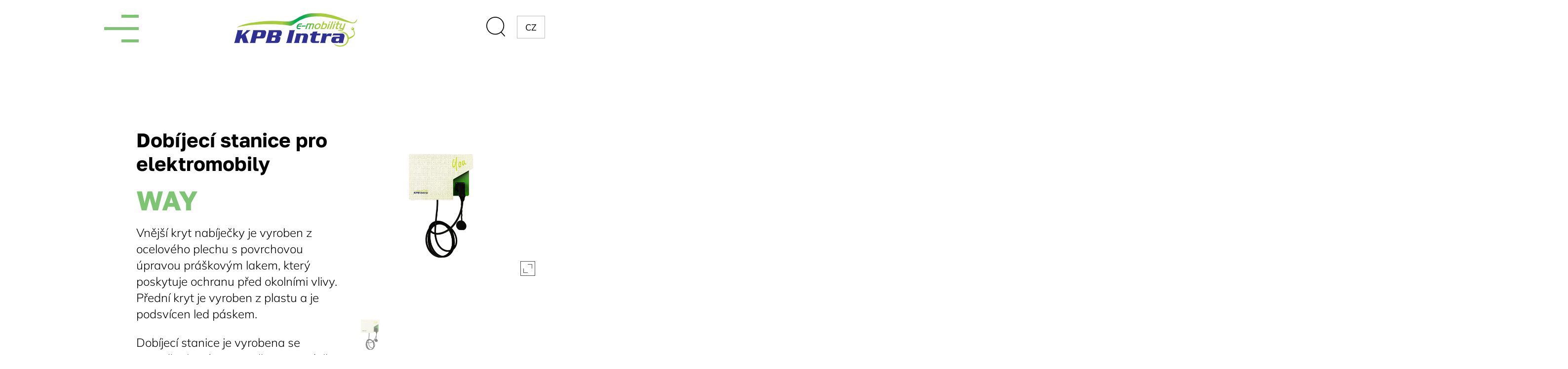

--- FILE ---
content_type: text/html; charset=UTF-8
request_url: https://kpbintra.cz/produkty/dobijeci-stanice-pro-elektromobily-6/
body_size: 11316
content:


<!DOCTYPE html>
<html xmlns="http://www.w3.org/1999/xhtml" lang="cs" xml:lang="cs">

<head>
     <title>
          Dobíjecí stanice pro elektromobily | KPB Intra     </title>

     <meta http-equiv="Content-Type" content="text/html; charset=utf-8">

     <meta name="viewport" content="width=device-width, initial-scale=1.0, maximum-scale=1.0, user-scalable=0" />

     <link href="https://kpbintra.cz/templates/data/css/styles.css?ver=1.1.3" rel="stylesheet" type="text/css">
     <link href="https://kpbintra.cz/templates/data/css/fonts.css" rel="stylesheet" type="text/css">
     <link href="https://kpbintra.cz/templates/data/css/swiper.min.css" rel="stylesheet" type="text/css">
     <link href="https://unpkg.com/aos@2.3.1/dist/aos.css" rel="stylesheet">

     <script src="https://kpbintra.cz/templates/data/js/jquery-3.6.3.min.js" type="text/javascript"></script>
     <script src="https://kpbintra.cz/templates/data/js/swiper.min.js" type="text/javascript"></script>     
     <script src="https://cdnjs.cloudflare.com/ajax/libs/smoothscroll/1.4.9/SmoothScroll.min.js" type="text/javascript"></script>
     <script src="https://kpbintra.cz/templates/data/js/scripts.js?ver=1.1.1" type="text/javascript"></script>
     <script src="https://unpkg.com/aos@2.3.1/dist/aos.js"></script>
     <meta name='robots' content='index, follow, max-image-preview:large, max-snippet:-1, max-video-preview:-1' />
<link rel="alternate" hreflang="cs" href="https://kpbintra.cz/produkty/dobijeci-stanice-pro-elektromobily-6/" />
<link rel="alternate" hreflang="en" href="https://kpbintra.cz/en/produkty/dobijeci-stanice-pro-elektromobily-6/" />
<link rel="alternate" hreflang="x-default" href="https://kpbintra.cz/produkty/dobijeci-stanice-pro-elektromobily-6/" />

	<!-- This site is optimized with the Yoast SEO plugin v20.13 - https://yoast.com/wordpress/plugins/seo/ -->
	<link rel="canonical" href="https://kpbintra.cz/produkty/dobijeci-stanice-pro-elektromobily-6/" />
	<meta property="og:locale" content="cs_CZ" />
	<meta property="og:type" content="article" />
	<meta property="og:title" content="Dobíjecí stanice pro elektromobily - KPB Intra" />
	<meta property="og:url" content="https://kpbintra.cz/produkty/dobijeci-stanice-pro-elektromobily-6/" />
	<meta property="og:site_name" content="KPB Intra" />
	<meta property="article:modified_time" content="2024-05-22T15:50:30+00:00" />
	<meta name="twitter:card" content="summary_large_image" />
	<script type="application/ld+json" class="yoast-schema-graph">{"@context":"https://schema.org","@graph":[{"@type":"WebPage","@id":"https://kpbintra.cz/produkty/dobijeci-stanice-pro-elektromobily-6/","url":"https://kpbintra.cz/produkty/dobijeci-stanice-pro-elektromobily-6/","name":"Dobíjecí stanice pro elektromobily - KPB Intra","isPartOf":{"@id":"https://kpbintra.cz/#website"},"datePublished":"2023-11-09T14:08:10+00:00","dateModified":"2024-05-22T15:50:30+00:00","breadcrumb":{"@id":"https://kpbintra.cz/produkty/dobijeci-stanice-pro-elektromobily-6/#breadcrumb"},"inLanguage":"cs","potentialAction":[{"@type":"ReadAction","target":["https://kpbintra.cz/produkty/dobijeci-stanice-pro-elektromobily-6/"]}]},{"@type":"BreadcrumbList","@id":"https://kpbintra.cz/produkty/dobijeci-stanice-pro-elektromobily-6/#breadcrumb","itemListElement":[{"@type":"ListItem","position":1,"name":"Home","item":"https://kpbintra.cz/"},{"@type":"ListItem","position":2,"name":"Produkty","item":"https://kpbintra.cz/produkt/"},{"@type":"ListItem","position":3,"name":"Dobíjecí stanice pro elektromobily"}]},{"@type":"WebSite","@id":"https://kpbintra.cz/#website","url":"https://kpbintra.cz/","name":"KPB Intra","description":"Prvotřídní přístrojové transformátory","potentialAction":[{"@type":"SearchAction","target":{"@type":"EntryPoint","urlTemplate":"https://kpbintra.cz/?s={search_term_string}"},"query-input":"required name=search_term_string"}],"inLanguage":"cs"}]}</script>
	<!-- / Yoast SEO plugin. -->


<link rel="alternate" title="oEmbed (JSON)" type="application/json+oembed" href="https://kpbintra.cz/wp-json/oembed/1.0/embed?url=https%3A%2F%2Fkpbintra.cz%2Fprodukty%2Fdobijeci-stanice-pro-elektromobily-6%2F" />
<link rel="alternate" title="oEmbed (XML)" type="text/xml+oembed" href="https://kpbintra.cz/wp-json/oembed/1.0/embed?url=https%3A%2F%2Fkpbintra.cz%2Fprodukty%2Fdobijeci-stanice-pro-elektromobily-6%2F&#038;format=xml" />
<style id='wp-img-auto-sizes-contain-inline-css' type='text/css'>
img:is([sizes=auto i],[sizes^="auto," i]){contain-intrinsic-size:3000px 1500px}
/*# sourceURL=wp-img-auto-sizes-contain-inline-css */
</style>
<style id='wp-emoji-styles-inline-css' type='text/css'>

	img.wp-smiley, img.emoji {
		display: inline !important;
		border: none !important;
		box-shadow: none !important;
		height: 1em !important;
		width: 1em !important;
		margin: 0 0.07em !important;
		vertical-align: -0.1em !important;
		background: none !important;
		padding: 0 !important;
	}
/*# sourceURL=wp-emoji-styles-inline-css */
</style>
<link rel='stylesheet' id='wp-block-library-css' href='https://kpbintra.cz/wp-includes/css/dist/block-library/style.min.css?ver=6.9' type='text/css' media='all' />
<style id='global-styles-inline-css' type='text/css'>
:root{--wp--preset--aspect-ratio--square: 1;--wp--preset--aspect-ratio--4-3: 4/3;--wp--preset--aspect-ratio--3-4: 3/4;--wp--preset--aspect-ratio--3-2: 3/2;--wp--preset--aspect-ratio--2-3: 2/3;--wp--preset--aspect-ratio--16-9: 16/9;--wp--preset--aspect-ratio--9-16: 9/16;--wp--preset--color--black: #000000;--wp--preset--color--cyan-bluish-gray: #abb8c3;--wp--preset--color--white: #ffffff;--wp--preset--color--pale-pink: #f78da7;--wp--preset--color--vivid-red: #cf2e2e;--wp--preset--color--luminous-vivid-orange: #ff6900;--wp--preset--color--luminous-vivid-amber: #fcb900;--wp--preset--color--light-green-cyan: #7bdcb5;--wp--preset--color--vivid-green-cyan: #00d084;--wp--preset--color--pale-cyan-blue: #8ed1fc;--wp--preset--color--vivid-cyan-blue: #0693e3;--wp--preset--color--vivid-purple: #9b51e0;--wp--preset--gradient--vivid-cyan-blue-to-vivid-purple: linear-gradient(135deg,rgb(6,147,227) 0%,rgb(155,81,224) 100%);--wp--preset--gradient--light-green-cyan-to-vivid-green-cyan: linear-gradient(135deg,rgb(122,220,180) 0%,rgb(0,208,130) 100%);--wp--preset--gradient--luminous-vivid-amber-to-luminous-vivid-orange: linear-gradient(135deg,rgb(252,185,0) 0%,rgb(255,105,0) 100%);--wp--preset--gradient--luminous-vivid-orange-to-vivid-red: linear-gradient(135deg,rgb(255,105,0) 0%,rgb(207,46,46) 100%);--wp--preset--gradient--very-light-gray-to-cyan-bluish-gray: linear-gradient(135deg,rgb(238,238,238) 0%,rgb(169,184,195) 100%);--wp--preset--gradient--cool-to-warm-spectrum: linear-gradient(135deg,rgb(74,234,220) 0%,rgb(151,120,209) 20%,rgb(207,42,186) 40%,rgb(238,44,130) 60%,rgb(251,105,98) 80%,rgb(254,248,76) 100%);--wp--preset--gradient--blush-light-purple: linear-gradient(135deg,rgb(255,206,236) 0%,rgb(152,150,240) 100%);--wp--preset--gradient--blush-bordeaux: linear-gradient(135deg,rgb(254,205,165) 0%,rgb(254,45,45) 50%,rgb(107,0,62) 100%);--wp--preset--gradient--luminous-dusk: linear-gradient(135deg,rgb(255,203,112) 0%,rgb(199,81,192) 50%,rgb(65,88,208) 100%);--wp--preset--gradient--pale-ocean: linear-gradient(135deg,rgb(255,245,203) 0%,rgb(182,227,212) 50%,rgb(51,167,181) 100%);--wp--preset--gradient--electric-grass: linear-gradient(135deg,rgb(202,248,128) 0%,rgb(113,206,126) 100%);--wp--preset--gradient--midnight: linear-gradient(135deg,rgb(2,3,129) 0%,rgb(40,116,252) 100%);--wp--preset--font-size--small: 13px;--wp--preset--font-size--medium: 20px;--wp--preset--font-size--large: 36px;--wp--preset--font-size--x-large: 42px;--wp--preset--spacing--20: 0.44rem;--wp--preset--spacing--30: 0.67rem;--wp--preset--spacing--40: 1rem;--wp--preset--spacing--50: 1.5rem;--wp--preset--spacing--60: 2.25rem;--wp--preset--spacing--70: 3.38rem;--wp--preset--spacing--80: 5.06rem;--wp--preset--shadow--natural: 6px 6px 9px rgba(0, 0, 0, 0.2);--wp--preset--shadow--deep: 12px 12px 50px rgba(0, 0, 0, 0.4);--wp--preset--shadow--sharp: 6px 6px 0px rgba(0, 0, 0, 0.2);--wp--preset--shadow--outlined: 6px 6px 0px -3px rgb(255, 255, 255), 6px 6px rgb(0, 0, 0);--wp--preset--shadow--crisp: 6px 6px 0px rgb(0, 0, 0);}:where(.is-layout-flex){gap: 0.5em;}:where(.is-layout-grid){gap: 0.5em;}body .is-layout-flex{display: flex;}.is-layout-flex{flex-wrap: wrap;align-items: center;}.is-layout-flex > :is(*, div){margin: 0;}body .is-layout-grid{display: grid;}.is-layout-grid > :is(*, div){margin: 0;}:where(.wp-block-columns.is-layout-flex){gap: 2em;}:where(.wp-block-columns.is-layout-grid){gap: 2em;}:where(.wp-block-post-template.is-layout-flex){gap: 1.25em;}:where(.wp-block-post-template.is-layout-grid){gap: 1.25em;}.has-black-color{color: var(--wp--preset--color--black) !important;}.has-cyan-bluish-gray-color{color: var(--wp--preset--color--cyan-bluish-gray) !important;}.has-white-color{color: var(--wp--preset--color--white) !important;}.has-pale-pink-color{color: var(--wp--preset--color--pale-pink) !important;}.has-vivid-red-color{color: var(--wp--preset--color--vivid-red) !important;}.has-luminous-vivid-orange-color{color: var(--wp--preset--color--luminous-vivid-orange) !important;}.has-luminous-vivid-amber-color{color: var(--wp--preset--color--luminous-vivid-amber) !important;}.has-light-green-cyan-color{color: var(--wp--preset--color--light-green-cyan) !important;}.has-vivid-green-cyan-color{color: var(--wp--preset--color--vivid-green-cyan) !important;}.has-pale-cyan-blue-color{color: var(--wp--preset--color--pale-cyan-blue) !important;}.has-vivid-cyan-blue-color{color: var(--wp--preset--color--vivid-cyan-blue) !important;}.has-vivid-purple-color{color: var(--wp--preset--color--vivid-purple) !important;}.has-black-background-color{background-color: var(--wp--preset--color--black) !important;}.has-cyan-bluish-gray-background-color{background-color: var(--wp--preset--color--cyan-bluish-gray) !important;}.has-white-background-color{background-color: var(--wp--preset--color--white) !important;}.has-pale-pink-background-color{background-color: var(--wp--preset--color--pale-pink) !important;}.has-vivid-red-background-color{background-color: var(--wp--preset--color--vivid-red) !important;}.has-luminous-vivid-orange-background-color{background-color: var(--wp--preset--color--luminous-vivid-orange) !important;}.has-luminous-vivid-amber-background-color{background-color: var(--wp--preset--color--luminous-vivid-amber) !important;}.has-light-green-cyan-background-color{background-color: var(--wp--preset--color--light-green-cyan) !important;}.has-vivid-green-cyan-background-color{background-color: var(--wp--preset--color--vivid-green-cyan) !important;}.has-pale-cyan-blue-background-color{background-color: var(--wp--preset--color--pale-cyan-blue) !important;}.has-vivid-cyan-blue-background-color{background-color: var(--wp--preset--color--vivid-cyan-blue) !important;}.has-vivid-purple-background-color{background-color: var(--wp--preset--color--vivid-purple) !important;}.has-black-border-color{border-color: var(--wp--preset--color--black) !important;}.has-cyan-bluish-gray-border-color{border-color: var(--wp--preset--color--cyan-bluish-gray) !important;}.has-white-border-color{border-color: var(--wp--preset--color--white) !important;}.has-pale-pink-border-color{border-color: var(--wp--preset--color--pale-pink) !important;}.has-vivid-red-border-color{border-color: var(--wp--preset--color--vivid-red) !important;}.has-luminous-vivid-orange-border-color{border-color: var(--wp--preset--color--luminous-vivid-orange) !important;}.has-luminous-vivid-amber-border-color{border-color: var(--wp--preset--color--luminous-vivid-amber) !important;}.has-light-green-cyan-border-color{border-color: var(--wp--preset--color--light-green-cyan) !important;}.has-vivid-green-cyan-border-color{border-color: var(--wp--preset--color--vivid-green-cyan) !important;}.has-pale-cyan-blue-border-color{border-color: var(--wp--preset--color--pale-cyan-blue) !important;}.has-vivid-cyan-blue-border-color{border-color: var(--wp--preset--color--vivid-cyan-blue) !important;}.has-vivid-purple-border-color{border-color: var(--wp--preset--color--vivid-purple) !important;}.has-vivid-cyan-blue-to-vivid-purple-gradient-background{background: var(--wp--preset--gradient--vivid-cyan-blue-to-vivid-purple) !important;}.has-light-green-cyan-to-vivid-green-cyan-gradient-background{background: var(--wp--preset--gradient--light-green-cyan-to-vivid-green-cyan) !important;}.has-luminous-vivid-amber-to-luminous-vivid-orange-gradient-background{background: var(--wp--preset--gradient--luminous-vivid-amber-to-luminous-vivid-orange) !important;}.has-luminous-vivid-orange-to-vivid-red-gradient-background{background: var(--wp--preset--gradient--luminous-vivid-orange-to-vivid-red) !important;}.has-very-light-gray-to-cyan-bluish-gray-gradient-background{background: var(--wp--preset--gradient--very-light-gray-to-cyan-bluish-gray) !important;}.has-cool-to-warm-spectrum-gradient-background{background: var(--wp--preset--gradient--cool-to-warm-spectrum) !important;}.has-blush-light-purple-gradient-background{background: var(--wp--preset--gradient--blush-light-purple) !important;}.has-blush-bordeaux-gradient-background{background: var(--wp--preset--gradient--blush-bordeaux) !important;}.has-luminous-dusk-gradient-background{background: var(--wp--preset--gradient--luminous-dusk) !important;}.has-pale-ocean-gradient-background{background: var(--wp--preset--gradient--pale-ocean) !important;}.has-electric-grass-gradient-background{background: var(--wp--preset--gradient--electric-grass) !important;}.has-midnight-gradient-background{background: var(--wp--preset--gradient--midnight) !important;}.has-small-font-size{font-size: var(--wp--preset--font-size--small) !important;}.has-medium-font-size{font-size: var(--wp--preset--font-size--medium) !important;}.has-large-font-size{font-size: var(--wp--preset--font-size--large) !important;}.has-x-large-font-size{font-size: var(--wp--preset--font-size--x-large) !important;}
/*# sourceURL=global-styles-inline-css */
</style>

<style id='classic-theme-styles-inline-css' type='text/css'>
/*! This file is auto-generated */
.wp-block-button__link{color:#fff;background-color:#32373c;border-radius:9999px;box-shadow:none;text-decoration:none;padding:calc(.667em + 2px) calc(1.333em + 2px);font-size:1.125em}.wp-block-file__button{background:#32373c;color:#fff;text-decoration:none}
/*# sourceURL=/wp-includes/css/classic-themes.min.css */
</style>
<link rel='stylesheet' id='wpml-blocks-css' href='https://kpbintra.cz/wp-content/plugins/sitepress-multilingual-cms/dist/css/blocks/styles.css?ver=4.6.8' type='text/css' media='all' />
<link rel='stylesheet' id='contact-form-7-css' href='https://kpbintra.cz/wp-content/plugins/contact-form-7/includes/css/styles.css?ver=5.8' type='text/css' media='all' />
<script type="text/javascript" id="wpml-cookie-js-extra">
/* <![CDATA[ */
var wpml_cookies = {"wp-wpml_current_language":{"value":"cs","expires":1,"path":"/"}};
var wpml_cookies = {"wp-wpml_current_language":{"value":"cs","expires":1,"path":"/"}};
//# sourceURL=wpml-cookie-js-extra
/* ]]> */
</script>
<script type="text/javascript" src="https://kpbintra.cz/wp-content/plugins/sitepress-multilingual-cms/res/js/cookies/language-cookie.js?ver=4.6.8" id="wpml-cookie-js" defer="defer" data-wp-strategy="defer"></script>
<link rel="https://api.w.org/" href="https://kpbintra.cz/wp-json/" /><link rel="alternate" title="JSON" type="application/json" href="https://kpbintra.cz/wp-json/wp/v2/produkt/2042" /><link rel="EditURI" type="application/rsd+xml" title="RSD" href="https://kpbintra.cz/xmlrpc.php?rsd" />
<meta name="generator" content="WordPress 6.9" />
<link rel='shortlink' href='https://kpbintra.cz/?p=2042' />
<meta name="generator" content="WPML ver:4.6.8 stt:9,1;" />
<link rel="icon" href="https://kpbintra.cz/wp-content/uploads/2023/11/favicon-150x150.ico" sizes="32x32" />
<link rel="icon" href="https://kpbintra.cz/wp-content/uploads/2023/11/favicon.ico" sizes="192x192" />
<link rel="apple-touch-icon" href="https://kpbintra.cz/wp-content/uploads/2023/11/favicon.ico" />
<meta name="msapplication-TileImage" content="https://kpbintra.cz/wp-content/uploads/2023/11/favicon.ico" />
		<style type="text/css" id="wp-custom-css">
			.otgs-development-site-front-end {display: none !important;}

   body .parameters .demand-block input[type="text"], body .parameters .demand-block input[type="search"], body .parameters .demand-block input[type="tel"], body .parameters .demand-block input[type="email"] {
        height: 54px;
    line-height: 54px;
    }

@media only screen and (max-width:480px){#CybotCookiebotDialog{scale:.8 !important}}

@media only screen and (min-width:1300px){.hp-seq-timer1 {margin-left: -200px; scale:.8 !important}}
		</style>
		     
    <!-- Google Tag Manager -->
<script>(function(w,d,s,l,i){w[l]=w[l]||[];w[l].push({'gtm.start':
new Date().getTime(),event:'gtm.js'});var f=d.getElementsByTagName(s)[0],
j=d.createElement(s),dl=l!='dataLayer'?'&l='+l:'';j.async=true;j.src=
'https://www.googletagmanager.com/gtm.js?id='+i+dl;f.parentNode.insertBefore(j,f);
})(window,document,'script','dataLayer','GTM-T35GCRQC');</script>
<!-- End Google Tag Manager -->
    <style type="text/css">
        .loader {
            position: fixed;
            top: 0;
            left: 0;
            width: 100%;
            height: 100%;
            background: white;
            z-index: 1000000;
        }
        .loader:before {
            content: "";
            width: 70px;
            height: 70px;
            position: absolute;
            top: 50%;
            left: 50%;
            margin-left: -35px;
            margin-top: -35px;
            -webkit-animation:spin 2s linear infinite;
            -moz-animation:spin 2s linear infinite;
            animation:spin 2s linear infinite;
            background: url(https://kpbintra.cz//templates/data/images/loader.png) center center no-repeat;
            background-size: contain;
        }
        @-moz-keyframes spin { 100% { -moz-transform: rotate(360deg); } }
        @-webkit-keyframes spin { 100% { -webkit-transform: rotate(360deg); } }
        @keyframes spin { 100% { -webkit-transform: rotate(360deg); transform:rotate(360deg); } }
    </style>
</head>

    <body class="helper-electro">
        
            <div class="loader"></div>
        
        <!-- Google Tag Manager (noscript) -->
<noscript><iframe src="https://www.googletagmanager.com/ns.html?id=GTM-T35GCRQC"
height="0" width="0" style="display:none;visibility:hidden"></iframe></noscript>
<!-- End Google Tag Manager (noscript) -->
     <h1 class="screenReaderElement">
          Dobíjecí stanice pro elektromobily     </h1>
     <header class="header">
          <div class="container">
               <div class="flex-block">
                    <div class="hamburger-menu hamburger-menu-green">
                         <span></span>
                         <span></span>
                         <span></span>
                    </div>
                                       
                                      <a href="https://kpbintra.cz/kategorie/elektromobilita/" class="logo">
                              <img src="https://kpbintra.cz/templates/data/images/logo-electro.svg" alt="KPB"  />
                         </a>
                                       <div class="header-search">
                       <span class="header-search-ico"></span>
                       <form method="GET" action="https://kpbintra.cz">
                           <input type="text" name="s" required/>
                           <button type="submit"></button>
                       </form>
                   </div>
                    <div class="language-switcher">
                                                    <span>CZ</span>
                            <div class="menu">
                              <a href="https://kpbintra.cz/en/produkty/dobijeci-stanice-pro-elektromobily-6/">EN</a>
                            </div>
                        <!--                         <span>CZ</span>-->
<!--                         <div class="menu">
                              <a href="">SK</a>
                              <a href="">GER</a>
                         </div>-->
                    </div>
               </div>
          </div>
     </header>

     <div class="submenu">
          <div class="submenu-container">
               <div class="exit"></div>
                                   <a href="https://kpbintra.cz/" class="logo">
                         <img src="https://kpbintra.cz/wp-content/uploads/2025/10/logo30.png" alt="KPB">
                    </a>
                                                                                               <div class="grid-block">
                                                       <div class="block">
                                                                                                                        <a href="https://kpbintra.cz/kategorie/pristrojove-transformatory/" class="product-sub">
                                                                                                         <div class="image">
                                                            <img src="https://kpbintra.cz/wp-content/uploads/2024/03/submenu.png" alt="">
                                                       </div>
                                                                                                    <div class="text">
                                                       <div class="smaller-title">
                                                            Přístrojové transformátory středního napětí                                                       </div>
                                                  </div>
                                             </a>
                                                                                                                                                                <a href="https://kpbintra.cz/kategorie/pristrojove-transformatory-nizkeho-napeti/" class="product-sub">
                                                                                                         <div class="image">
                                                            <img src="https://kpbintra.cz/wp-content/uploads/2023/09/02.png" alt="">
                                                       </div>
                                                                                                    <div class="text">
                                                       <div class="smaller-title">
                                                            Přístrojové transformátory nízkého napětí                                                       </div>
                                                  </div>
                                             </a>
                                                                                                                                                                <a href="https://kpbintra.cz/kategorie/izolatory-pruchodky-grafitove-dilce/" class="product-sub">
                                                                                                         <div class="image">
                                                            <img src="https://kpbintra.cz/wp-content/uploads/2024/10/Izolatory-pruchodky-dilce-235x180-v02.png" alt="">
                                                       </div>
                                                                                                    <div class="text">
                                                       <div class="smaller-title">
                                                            Izolátory, průchodky, grafitové dílce                                                       </div>
                                                  </div>
                                             </a>
                                                                                                         </div>
                                                  <div class="block">
                                                                                                         <a href="https://kpbintra.cz/kategorie/transformatory-pro-zeleznice-napajeci-a-laboratorni/" class="product-sub">
                                                                                               <div class="image">
                                                       <img src="https://kpbintra.cz/wp-content/uploads/2024/03/zeleznice32.png" alt="">
                                                  </div>
                                                                                          <div class="text">
                                                  <div class="smaller-title">
                                                       Transformátory pro železnice, napájecí a laboratorní                                                  </div>
                                             </div>
                                        </a>
                                                                                                                                            <a href="https://kpbintra.cz/kategorie/senzory-a-snimace/" class="product-sub">
                                                                                               <div class="image">
                                                       <img src="https://kpbintra.cz/wp-content/uploads/2024/03/Senzory-a-snimace00-2.png" alt="">
                                                  </div>
                                                                                          <div class="text">
                                                  <div class="smaller-title">
                                                       Senzory a snímače                                                  </div>
                                             </div>
                                        </a>
                                                                                                                                            <a href="https://kpbintra.cz/kategorie/elektromobilita/" class="product-sub">
                                                                                               <div class="image">
                                                       <img src="https://kpbintra.cz/wp-content/uploads/2023/09/06.png" alt="">
                                                  </div>
                                                                                          <div class="text">
                                                  <div class="smaller-title">
                                                       Elektromobilita                                                  </div>
                                             </div>
                                        </a>
                                                                                          </div>
                                                       <div class="block">
                                   <ul>
                                                                                                                                       <li><a href="https://kpbintra.cz/">Hlavní stránka</a></li>
                                                                                                                                                                                    <li><a href="https://kpbintra.cz/spolecnost/">O společnosti</a></li>
                                                                                                                                                                                    <li><a href="https://kpbintra.cz/obchodni-zastoupeni/">Obchodní zastoupení</a></li>
                                                                                                                                                                                    <li><a href="https://kpbintra.cz/kontakt/">Kontakty</a></li>
                                                                                                                                                                                    <li><a href="https://kpbintra.cz/kariera/">Kariéra</a></li>
                                                                                                                                                                                    <li><a href="https://kpbintra.cz/novinky">Novinky</a></li>
                                                                                                                                                                                    <li><a href="https://kpbintra.cz/poptavka/">Poptávka</a></li>
                                                                                                                                                                                    <li><a href="https://kpbintra.cz/technicka-podpora/">Technická podpora</a></li>
                                                                                                                                                                                    <li><a href="https://www.kpbshop.cz/">E-shop</a></li>
                                                                                                                        </ul>
                              </div>
                                             </div>
                              <div class="header-search mobile active">
                    <form method="GET" action="https://kpbintra.cz">
                        <input type="text" name="s" required/>
                        <button type="submit"></button>
                    </form>
                </div>
          </div>
     </div>

     <div class="submenu-background"></div>
<div class="helper">
     <div class="sticky-menu">
          <ul>
               <div class="bar">
                    <div class="in"></div>
               </div>
               <li><a href="#intro">Intro</a></li>
               <li><a href="#onas">O nás</a></li>
               <li><a href="#info">Info</a></li>
               <li><a href="#produktoveportfolio">Produktové portfólio</a></li>
               <li><a href="#mohlobyvaszajimat">Mohlo by vás zajímat</a></li>
               <li><a href="#duverujinam">Důveřují nám</a></li>
               <li><a href="#kariera">Kariéra</a></li>
          </ul>
     </div>
     <main role="main">
                                   <section class="product-detail-main">
                    <div class="container">
                         <div class="main-block">
                              <div class="product-main">
                                   <div class="text-block">
                                        <h3>Dobíjecí stanice pro elektromobily                                        </h3>
                                                                                     <h2>WAY</h2>
                                                                                                                                                                     <p>Vnější kryt nabíječky je vyroben z ocelového plechu s povrchovou úpravou práškovým lakem, který poskytuje ochranu před okolními vlivy. Přední kryt je vyroben z plastu a je podsvícen led páskem.</p>
<p>Dobíjecí stanice je vyrobena se stupněm krytí IP 44, což znamená, že je přístroj dostatečně chráněn proti úrazu elektrickým proudem a je vhodný i pro venkovní použití.</p>
<p>Dobíjecí stanice WAY má optickou signalizaci provozních a poruchových stavů.</p>
                                                                                                                   </div>
                                                                           <div class="images-block">
                                                                                               <a href="https://kpbintra.cz/wp-content/uploads/2023/11/4468.png" class="main-image" target="_blank">
                                                       <img src="https://kpbintra.cz/wp-content/uploads/2023/11/4468.png" alt="">
                                                       <span></span>
                                                  </a>
                                                                                          <div class="gallery">
                                                                                                         <div class="block-gallery" data-target="https://kpbintra.cz/wp-content/uploads/2023/11/4468.png">
                                                            <img src="https://kpbintra.cz/wp-content/uploads/2023/11/4468.png" alt="">                                                            
                                                       </div>
                                                                                               </div>
                                        </div>
                                                                 </div>
                         </div>
                    </div>
               </section>
          
                                   <section class="parameters parameters-cols">
                    <div class="container">
                         <div class="main-block">
                              <div class="grid-block">
                                                                           <div class="block">
                                             <h4>Popis</h4>
                                             <div class="block-content">
                                                <p>Dobíjecí stanice WAY je určená k dobíjení baterií elektromobilů střídavým elektrickým proudem. Jejich umístnění doporučujeme v oblasti rezidenčního bydlení, veřejných parkovacích domech, garážích a jsou vhodná i pro venkovní stání. Vyvedený kabel umožňuje snadné připojení vozidla. Dynamické řízení výkonu vám zabezpečí efektivní nabíjení a snímání odebrané energie zvyšuje jeho komfort.<br />
Je vhodná pro všechny značky a typy elektromobilů.</p>
<p><strong>Výhody</strong></p>
<p>•  Možnost dynamického řízení nabíjecího proudu</p>
<p>• Regulace výkonu dle odběru z přetoků z FVE</p>
<p>• Měření odběru a ukládání historie až 100 nabíjení</p>
<p>• Robustní provedení s jednoduchou montáží na stěnu</p>
<p>• Jednoduchá a rychlá obsluha nabíjení</p>
<p>• Kabel je součástí DS<strong><br />
</strong></p>
                                             </div>
                                             <span class="read-more">Číst více</span>
                                        </div>
                                                                                                              <div class="block">
                                             <h4>Parametry</h4>
                                             <ul>
                                                                                                         <li>
                                                                                                                             <span>Celkový příkon:</span>
                                                                                                                                                                                         <span><strong>11,5 kW/22,5 kW</strong></span>
                                                                                                                   </li>
                                                                                                         <li>
                                                                                                                             <span>Hmotnost:</span>
                                                                                                                                                                                         <span><strong>9,5 kg/10,5 kg</strong></span>
                                                                                                                   </li>
                                                                                                         <li>
                                                                                                                             <span>Vstupní jistič:</span>
                                                                                                                                                                                         <span><strong>B20A/B32A</strong></span>
                                                                                                                   </li>
                                                                                                         <li>
                                                                                                                             <span>Kabel:</span>
                                                                                                                                                                                         <span><strong>CYKY 5×4/CYKY 5×10</strong></span>
                                                                                                                   </li>
                                                                                                         <li>
                                                                                                                             <span>Krytí:</span>
                                                                                                                                                                                         <span><strong>IP 44</strong></span>
                                                                                                                   </li>
                                                                                                         <li>
                                                                                                                             <span>Rozměry v mm (š×v×h):</span>
                                                                                                                                                                                         <span><strong>455×305×150 (bez kabelu)</strong></span>
                                                                                                                   </li>
                                                                                                         <li>
                                                                                                                             <span>Provedení:</span>
                                                                                                                                                                                         <span><strong>nástěnný</strong></span>
                                                                                                                   </li>
                                                                                                         <li>
                                                                                                                             <span>Materiál:</span>
                                                                                                                                                                                         <span><strong>Ocelový plech, plast</strong></span>
                                                                                                                   </li>
                                                                                                         <li>
                                                                                                                             <span>Přı́pojné podmı́nky:</span>
                                                                                                                                                                                         <span><strong>3f AC 400 V 50–60hz TN-S</strong></span>
                                                                                                                   </li>
                                                                                                         <li>
                                                                                                                             <span>Typ nabı́jecı́ho Kabelu:</span>
                                                                                                                                                                                         <span><strong>IEC 62196-2 CCS, Type 2</strong></span>
                                                                                                                   </li>
                                                                                                         <li>
                                                                                                                             <span>Datové připojenı́:</span>
                                                                                                                                                                                         <span><strong>ANO</strong></span>
                                                                                                                   </li>
                                                                                                         <li>
                                                                                                                             <span>Optická signalizace provoznı́ch stavů:</span>
                                                                                                                                                                                         <span><strong>ANO</strong></span>
                                                                                                                   </li>
                                                                                                         <li>
                                                                                                                             <span>Regulace výkonu:</span>
                                                                                                                                                                                         <span><strong>ANO</strong></span>
                                                                                                                   </li>
                                                                                                         <li>
                                                                                                                             <span>Měřenı́ spotřeby:</span>
                                                                                                                                                                                         <span><strong>ANO</strong></span>
                                                                                                                   </li>
                                                                                                         <li>
                                                                                                                             <span>Dálková kontrola poruchových stavů:</span>
                                                                                                                                                                                         <span><strong>NE</strong></span>
                                                                                                                   </li>
                                                                                                         <li>
                                                                                                                             <span>Dálkové nouzové vypnutı́:</span>
                                                                                                                                                                                         <span><strong>NE</strong></span>
                                                                                                                   </li>
                                                                                                         <li>
                                                                                                                             <span>Ovládánı́:</span>
                                                                                                                                                                                         <span><strong>Ruční – tlačítkem</strong></span>
                                                                                                                   </li>
                                                                                                         <li>
                                                                                                                             <span>Kontrola výkonu:</span>
                                                                                                                                                                                         <span><strong>Plně automatická</strong></span>
                                                                                                                   </li>
                                                                                                         <li>
                                                                                                                             <span>Provoznı́ teplota:</span>
                                                                                                                                                                                         <span><strong>-30 až +50 °C</strong></span>
                                                                                                                   </li>
                                                                                                         <li>
                                                                                                                             <span>Hlučnost:</span>
                                                                                                                                                                                         <span><strong>0dB</strong></span>
                                                                                                                   </li>
                                                                                                         <li>
                                                                                                                             <span>Nabı́jecı́ proud:</span>
                                                                                                                                                                                         <span><strong>6–32 A</strong></span>
                                                                                                                   </li>
                                                                                                         <li>
                                                                                                                             <span>Jmenovité napětı́:</span>
                                                                                                                                                                                         <span><strong>380–415 V AC  50/60 Hz</strong></span>
                                                                                                                   </li>
                                                                                                         <li>
                                                                                                                             <span>Frekvence:</span>
                                                                                                                                                                                         <span><strong>50–60 Hz</strong></span>
                                                                                                                   </li>
                                                                                                         <li>
                                                                                                                             <span>Maximálnı́ výstupnı́ výkon:</span>
                                                                                                                                                                                         <span><strong>11/22 kW</strong></span>
                                                                                                                   </li>
                                                                                                         <li>
                                                                                                                             <span>Přepětová ochrana:</span>
                                                                                                                                                                                         <span><strong>NE</strong></span>
                                                                                                                   </li>
                                                                                                         <li>
                                                                                                                             <span>Elektroměr:</span>
                                                                                                                                                                                         <span><strong>ANO</strong></span>
                                                                                                                   </li>
                                                                                                         <li>
                                                                                                                             <span>Info displej:</span>
                                                                                                                                                                                         <span><strong>NE</strong></span>
                                                                                                                   </li>
                                                                                                         <li>
                                                                                                                             <span>Indikace stavu:</span>
                                                                                                                                                                                         <span><strong>Barevný indikátor</strong></span>
                                                                                                                   </li>
                                                                                                         <li>
                                                                                                                             <span>Komunikačnı́ rozhraní:</span>
                                                                                                                                                                                         <span><strong>WiFi</strong></span>
                                                                                                                   </li>
                                                                                                         <li>
                                                                                                                             <span>Zobrazenı́ historie dobı́jení:</span>
                                                                                                                                                                                         <span><strong>ANO</strong></span>
                                                                                                                   </li>
                                                                                               </ul>
                                        </div>
                                                                 </div>
                         </div>
                    </div>
               </section>
          
                                   <section class="download-section">
                    <div class="container">
                         <div class="main-block">
                                                                                     </div>
                    </div>
               </section>
          
                                   <section class="case-studies product-detail">
                    <div class="container">
                                                                      </div>
               </section>
          
                                   <section class="banner-section" id="demand">
                    <div class="container">
                         <div class="flex-block">
                                                                 <div class="image-block">
                                        <img src="https://kpbintra.cz/wp-content/uploads/2023/11/4468-2.png" alt="">
                                   </div>
                                                            <div class="text-block">
                                                                           <h2>Máte dotazy k produktu WAY?</h2>
                                                                                                                                                           <p>Juraj Prokop
manažer e-mobility
jprokop@kpb.cz
+420 775 337 775</p>
                                                                                                                                             </div>
                         </div>
                    </div>
               </section>
                   
                                  <section class="footer-down">
                    <div class="container">
                         <div class="main-block">                              
                              <div class="text-block" data-aos="fade-up" data-aos-delay="100">
                                   <h2 class="h2-taxonomy">
<!--                                       <span class="label">Kam dál?</span>-->
                                       Zpět na seznam kategorie                                   </h2>
                                        <a href="https://kpbintra.cz/kategorie/elektromobilita/" class="btn no-arrow">Nabíjecí stanice pro elektromobily</a>
                                                                           <img src="https://kpbintra.cz/wp-content/uploads/2023/08/img8.png" alt=" " data-aos="fade-up" data-aos-delay="300" style="z-index: -1; max-width: 700px;">
                                                                 </div>
                         </div>
                    </div>
               </section>
          
     </main>
</div>

<footer class="footer footer-green">
     <div class="container">
          <div class="grid-block">
               <div class="block">
                                                                 <div class="help-block">
                              <a href="mailTo:info@kpbintra.cz" class="link">info@kpbintra.cz</a>
                         </div>
                                                                                     <div class="help-block">
                              <a href="tel:420515200330" class="link">+420 515 200 330</a>
                         </div>
                                                                                    <a href="https://kpbintra.cz/kategorie/elektromobilita/" class="logo">
                              <img src="https://kpbintra.cz/templates/data/images/logo-electro.svg" alt="KPB"/>
                         </a>
                                   </div>
               <div class="block column">
                                                                                                                             <div class="top">
                              <p>KPB INTRA s.r.o. <br />
Ždánská 477 <br />
685 01 Bučovice <br />
Česká republika</p>
                              <p>IČ: 63479451<br />
                                   DIČ: CZ63479451</p>
                              <p>Společnost zapsána u Krajského soudu v Brně, <br /> C 20727</p>
                         </div>
                                                                           </div>
                              <div class="block column">
                                             <ul>
                                                                 <li>
                                                                                     <a href="https://kpbintra.cz/kategorie/pristrojove-transformatory/" >Přístrojové transformátory středního napětí</a>
                                                                           </li>
                                                                 <li>
                                                                                     <a href="https://kpbintra.cz/kategorie/izolatory-pruchodky-grafitove-dilce/" >Izolátory, průchodky, grafitové dílce</a>
                                                                           </li>
                                                                 <li>
                                                                                     <a href="https://kpbintra.cz/kategorie/pristrojove-transformatory-nizkeho-napeti/" >Přístrojové transformátory nízkého napětí</a>
                                                                           </li>
                                                                 <li>
                                                                                     <a href="https://kpbintra.cz/kategorie/transformatory-pro-zeleznice-napajeci-a-laboratorni/" >Transformátory pro železnice, napájecí a laboratorní</a>
                                                                           </li>
                                                                 <li>
                                                                                     <a href="https://kpbintra.cz/kategorie/senzory-a-snimace/" >Senzory a snímače</a>
                                                                           </li>
                                                                 <li>
                                                                                     <a href="https://kpbintra.cz/kategorie/elektromobilita/" >Nabíjecí stanice pro elektromobily</a>
                                                                           </li>
                                                                 <li>
                                                                                     <a href="https://kpbintra.cz/wp-content/uploads/2025/05/KPB_whistleblowing_A4_v02.pdf"  target="_blank" >Whistleblowing</a>
                                                                           </li>
                                                                 <li>
                                                                                     <a href="https://kpbintra.cz/wp-content/uploads/2024/03/Plakat-A3-FVE_KPB-INTRA.pdf"  target="_blank" >Dotace EU</a>
                                                                           </li>
                                                                 <li>
                                                                                     <a href="https://kpbintra.cz/wp-content/uploads/2024/03/Osvedceni_EKO-KOM_2023.pdf"  target="_blank" >Osvědčení EKO-KOM</a>
                                                                           </li>
                                                                 <li>
                                                                                     <a href="https://kpbintra.cz/wp-content/uploads/2024/04/Certifikace-ISO-2024.pdf"  target="_blank" >Certifikace ISO</a>
                                                                           </li>
                                                                 <li>
                                                                                     <a href="https://kpbintra.cz/wp-content/uploads/2024/03/RoHS_a_REACH.pdf"  target="_blank" >Prohlášení RoHS a REACH</a>
                                                                           </li>
                                                                 <li>
                                                                                     <a href="https://kpbintra.cz/wp-content/uploads/2024/03/Integrovana-politika-IMS-2021.pdf"  target="_blank" >Integrovaná politika IMS</a>
                                                                           </li>
                                                                 <li>
                                                                                     <a href="https://kpbintra.cz/wp-content/uploads/2025/08/Reklamacni-rad.pdf"  target="_blank" >Reklamační řád</a>
                                                                           </li>
                                                       </ul>
                                        <div class="flex-block">
                                                                           <div class="left">
                                                                                     </div>
                         <div class="language">
                                                              <a href="https://kpbintra.cz/produkty/dobijeci-stanice-pro-elektromobily-6/" class="active">CZ</a>
                                 <a href="https://kpbintra.cz/en/produkty/dobijeci-stanice-pro-elektromobily-6/">EN</a>
                                                      </div>
                    </div>
               </div>
          </div>
     </div>
    <a href="https://creavision.cz" target="_blank" class="developed-by">Developed by Crea&nbsp;Vision</a>
</footer>
<a href="" title="Top" class="back-to-top"></a>
<script type="speculationrules">
{"prefetch":[{"source":"document","where":{"and":[{"href_matches":"/*"},{"not":{"href_matches":["/wp-*.php","/wp-admin/*","/wp-content/uploads/*","/wp-content/*","/wp-content/plugins/*","/wp-content/themes/kpb/*","/*\\?(.+)"]}},{"not":{"selector_matches":"a[rel~=\"nofollow\"]"}},{"not":{"selector_matches":".no-prefetch, .no-prefetch a"}}]},"eagerness":"conservative"}]}
</script>
<script type="text/javascript" src="https://kpbintra.cz/wp-content/plugins/contact-form-7/includes/swv/js/index.js?ver=5.8" id="swv-js"></script>
<script type="text/javascript" id="contact-form-7-js-extra">
/* <![CDATA[ */
var wpcf7 = {"api":{"root":"https://kpbintra.cz/wp-json/","namespace":"contact-form-7/v1"}};
//# sourceURL=contact-form-7-js-extra
/* ]]> */
</script>
<script type="text/javascript" src="https://kpbintra.cz/wp-content/plugins/contact-form-7/includes/js/index.js?ver=5.8" id="contact-form-7-js"></script>
<script type="text/javascript" src="https://www.google.com/recaptcha/api.js?render=6LdZ8dspAAAAAIRH8g2Z37gbd6i7dmeDti78LkHk&amp;ver=3.0" id="google-recaptcha-js"></script>
<script type="text/javascript" src="https://kpbintra.cz/wp-includes/js/dist/vendor/wp-polyfill.min.js?ver=3.15.0" id="wp-polyfill-js"></script>
<script type="text/javascript" id="wpcf7-recaptcha-js-extra">
/* <![CDATA[ */
var wpcf7_recaptcha = {"sitekey":"6LdZ8dspAAAAAIRH8g2Z37gbd6i7dmeDti78LkHk","actions":{"homepage":"homepage","contactform":"contactform"}};
//# sourceURL=wpcf7-recaptcha-js-extra
/* ]]> */
</script>
<script type="text/javascript" src="https://kpbintra.cz/wp-content/plugins/contact-form-7/modules/recaptcha/index.js?ver=5.8" id="wpcf7-recaptcha-js"></script>
<script id="wp-emoji-settings" type="application/json">
{"baseUrl":"https://s.w.org/images/core/emoji/17.0.2/72x72/","ext":".png","svgUrl":"https://s.w.org/images/core/emoji/17.0.2/svg/","svgExt":".svg","source":{"concatemoji":"https://kpbintra.cz/wp-includes/js/wp-emoji-release.min.js?ver=6.9"}}
</script>
<script type="module">
/* <![CDATA[ */
/*! This file is auto-generated */
const a=JSON.parse(document.getElementById("wp-emoji-settings").textContent),o=(window._wpemojiSettings=a,"wpEmojiSettingsSupports"),s=["flag","emoji"];function i(e){try{var t={supportTests:e,timestamp:(new Date).valueOf()};sessionStorage.setItem(o,JSON.stringify(t))}catch(e){}}function c(e,t,n){e.clearRect(0,0,e.canvas.width,e.canvas.height),e.fillText(t,0,0);t=new Uint32Array(e.getImageData(0,0,e.canvas.width,e.canvas.height).data);e.clearRect(0,0,e.canvas.width,e.canvas.height),e.fillText(n,0,0);const a=new Uint32Array(e.getImageData(0,0,e.canvas.width,e.canvas.height).data);return t.every((e,t)=>e===a[t])}function p(e,t){e.clearRect(0,0,e.canvas.width,e.canvas.height),e.fillText(t,0,0);var n=e.getImageData(16,16,1,1);for(let e=0;e<n.data.length;e++)if(0!==n.data[e])return!1;return!0}function u(e,t,n,a){switch(t){case"flag":return n(e,"\ud83c\udff3\ufe0f\u200d\u26a7\ufe0f","\ud83c\udff3\ufe0f\u200b\u26a7\ufe0f")?!1:!n(e,"\ud83c\udde8\ud83c\uddf6","\ud83c\udde8\u200b\ud83c\uddf6")&&!n(e,"\ud83c\udff4\udb40\udc67\udb40\udc62\udb40\udc65\udb40\udc6e\udb40\udc67\udb40\udc7f","\ud83c\udff4\u200b\udb40\udc67\u200b\udb40\udc62\u200b\udb40\udc65\u200b\udb40\udc6e\u200b\udb40\udc67\u200b\udb40\udc7f");case"emoji":return!a(e,"\ud83e\u1fac8")}return!1}function f(e,t,n,a){let r;const o=(r="undefined"!=typeof WorkerGlobalScope&&self instanceof WorkerGlobalScope?new OffscreenCanvas(300,150):document.createElement("canvas")).getContext("2d",{willReadFrequently:!0}),s=(o.textBaseline="top",o.font="600 32px Arial",{});return e.forEach(e=>{s[e]=t(o,e,n,a)}),s}function r(e){var t=document.createElement("script");t.src=e,t.defer=!0,document.head.appendChild(t)}a.supports={everything:!0,everythingExceptFlag:!0},new Promise(t=>{let n=function(){try{var e=JSON.parse(sessionStorage.getItem(o));if("object"==typeof e&&"number"==typeof e.timestamp&&(new Date).valueOf()<e.timestamp+604800&&"object"==typeof e.supportTests)return e.supportTests}catch(e){}return null}();if(!n){if("undefined"!=typeof Worker&&"undefined"!=typeof OffscreenCanvas&&"undefined"!=typeof URL&&URL.createObjectURL&&"undefined"!=typeof Blob)try{var e="postMessage("+f.toString()+"("+[JSON.stringify(s),u.toString(),c.toString(),p.toString()].join(",")+"));",a=new Blob([e],{type:"text/javascript"});const r=new Worker(URL.createObjectURL(a),{name:"wpTestEmojiSupports"});return void(r.onmessage=e=>{i(n=e.data),r.terminate(),t(n)})}catch(e){}i(n=f(s,u,c,p))}t(n)}).then(e=>{for(const n in e)a.supports[n]=e[n],a.supports.everything=a.supports.everything&&a.supports[n],"flag"!==n&&(a.supports.everythingExceptFlag=a.supports.everythingExceptFlag&&a.supports[n]);var t;a.supports.everythingExceptFlag=a.supports.everythingExceptFlag&&!a.supports.flag,a.supports.everything||((t=a.source||{}).concatemoji?r(t.concatemoji):t.wpemoji&&t.twemoji&&(r(t.twemoji),r(t.wpemoji)))});
//# sourceURL=https://kpbintra.cz/wp-includes/js/wp-emoji-loader.min.js
/* ]]> */
</script>
						<style>
                            .otgs-development-site-front-end a { color: white; }
                            .otgs-development-site-front-end .icon {
                                background: url(https://kpbintra.cz/wp-content/plugins/sitepress-multilingual-cms/vendor/otgs/installer//res/img/icon-wpml-info-white.svg) no-repeat;
                                width: 20px;
                                height: 20px;
                                display: inline-block;
                                position: absolute;
                                margin-left: -23px;
                            }
                            .otgs-development-site-front-end {
                                background-size: 32px;
                                padding: 22px 0px;
                                font-size: 12px;
                                font-family: -apple-system,BlinkMacSystemFont,"Segoe UI",Roboto,Oxygen-Sans,Ubuntu,Cantarell,"Helvetica Neue",sans-serif;
                                line-height: 18px;
                                text-align: center;
                                color: white;
                                background-color: #33879E;
                            }
						</style>
						<div class="otgs-development-site-front-end"><span class="icon"></span>This site is registered on <a href="https://wpml.org">wpml.org</a> as a development site. Switch to a production site key to <a href="https://wpml.org/faq/how-to-remove-the-this-site-is-registered-on-wpml-org-as-a-development-site-notice/">remove this banner</a>.</div ></body>

</html>

--- FILE ---
content_type: text/html; charset=utf-8
request_url: https://www.google.com/recaptcha/api2/anchor?ar=1&k=6LdZ8dspAAAAAIRH8g2Z37gbd6i7dmeDti78LkHk&co=aHR0cHM6Ly9rcGJpbnRyYS5jejo0NDM.&hl=en&v=PoyoqOPhxBO7pBk68S4YbpHZ&size=invisible&anchor-ms=20000&execute-ms=30000&cb=a4f0nwys6z59
body_size: 48545
content:
<!DOCTYPE HTML><html dir="ltr" lang="en"><head><meta http-equiv="Content-Type" content="text/html; charset=UTF-8">
<meta http-equiv="X-UA-Compatible" content="IE=edge">
<title>reCAPTCHA</title>
<style type="text/css">
/* cyrillic-ext */
@font-face {
  font-family: 'Roboto';
  font-style: normal;
  font-weight: 400;
  font-stretch: 100%;
  src: url(//fonts.gstatic.com/s/roboto/v48/KFO7CnqEu92Fr1ME7kSn66aGLdTylUAMa3GUBHMdazTgWw.woff2) format('woff2');
  unicode-range: U+0460-052F, U+1C80-1C8A, U+20B4, U+2DE0-2DFF, U+A640-A69F, U+FE2E-FE2F;
}
/* cyrillic */
@font-face {
  font-family: 'Roboto';
  font-style: normal;
  font-weight: 400;
  font-stretch: 100%;
  src: url(//fonts.gstatic.com/s/roboto/v48/KFO7CnqEu92Fr1ME7kSn66aGLdTylUAMa3iUBHMdazTgWw.woff2) format('woff2');
  unicode-range: U+0301, U+0400-045F, U+0490-0491, U+04B0-04B1, U+2116;
}
/* greek-ext */
@font-face {
  font-family: 'Roboto';
  font-style: normal;
  font-weight: 400;
  font-stretch: 100%;
  src: url(//fonts.gstatic.com/s/roboto/v48/KFO7CnqEu92Fr1ME7kSn66aGLdTylUAMa3CUBHMdazTgWw.woff2) format('woff2');
  unicode-range: U+1F00-1FFF;
}
/* greek */
@font-face {
  font-family: 'Roboto';
  font-style: normal;
  font-weight: 400;
  font-stretch: 100%;
  src: url(//fonts.gstatic.com/s/roboto/v48/KFO7CnqEu92Fr1ME7kSn66aGLdTylUAMa3-UBHMdazTgWw.woff2) format('woff2');
  unicode-range: U+0370-0377, U+037A-037F, U+0384-038A, U+038C, U+038E-03A1, U+03A3-03FF;
}
/* math */
@font-face {
  font-family: 'Roboto';
  font-style: normal;
  font-weight: 400;
  font-stretch: 100%;
  src: url(//fonts.gstatic.com/s/roboto/v48/KFO7CnqEu92Fr1ME7kSn66aGLdTylUAMawCUBHMdazTgWw.woff2) format('woff2');
  unicode-range: U+0302-0303, U+0305, U+0307-0308, U+0310, U+0312, U+0315, U+031A, U+0326-0327, U+032C, U+032F-0330, U+0332-0333, U+0338, U+033A, U+0346, U+034D, U+0391-03A1, U+03A3-03A9, U+03B1-03C9, U+03D1, U+03D5-03D6, U+03F0-03F1, U+03F4-03F5, U+2016-2017, U+2034-2038, U+203C, U+2040, U+2043, U+2047, U+2050, U+2057, U+205F, U+2070-2071, U+2074-208E, U+2090-209C, U+20D0-20DC, U+20E1, U+20E5-20EF, U+2100-2112, U+2114-2115, U+2117-2121, U+2123-214F, U+2190, U+2192, U+2194-21AE, U+21B0-21E5, U+21F1-21F2, U+21F4-2211, U+2213-2214, U+2216-22FF, U+2308-230B, U+2310, U+2319, U+231C-2321, U+2336-237A, U+237C, U+2395, U+239B-23B7, U+23D0, U+23DC-23E1, U+2474-2475, U+25AF, U+25B3, U+25B7, U+25BD, U+25C1, U+25CA, U+25CC, U+25FB, U+266D-266F, U+27C0-27FF, U+2900-2AFF, U+2B0E-2B11, U+2B30-2B4C, U+2BFE, U+3030, U+FF5B, U+FF5D, U+1D400-1D7FF, U+1EE00-1EEFF;
}
/* symbols */
@font-face {
  font-family: 'Roboto';
  font-style: normal;
  font-weight: 400;
  font-stretch: 100%;
  src: url(//fonts.gstatic.com/s/roboto/v48/KFO7CnqEu92Fr1ME7kSn66aGLdTylUAMaxKUBHMdazTgWw.woff2) format('woff2');
  unicode-range: U+0001-000C, U+000E-001F, U+007F-009F, U+20DD-20E0, U+20E2-20E4, U+2150-218F, U+2190, U+2192, U+2194-2199, U+21AF, U+21E6-21F0, U+21F3, U+2218-2219, U+2299, U+22C4-22C6, U+2300-243F, U+2440-244A, U+2460-24FF, U+25A0-27BF, U+2800-28FF, U+2921-2922, U+2981, U+29BF, U+29EB, U+2B00-2BFF, U+4DC0-4DFF, U+FFF9-FFFB, U+10140-1018E, U+10190-1019C, U+101A0, U+101D0-101FD, U+102E0-102FB, U+10E60-10E7E, U+1D2C0-1D2D3, U+1D2E0-1D37F, U+1F000-1F0FF, U+1F100-1F1AD, U+1F1E6-1F1FF, U+1F30D-1F30F, U+1F315, U+1F31C, U+1F31E, U+1F320-1F32C, U+1F336, U+1F378, U+1F37D, U+1F382, U+1F393-1F39F, U+1F3A7-1F3A8, U+1F3AC-1F3AF, U+1F3C2, U+1F3C4-1F3C6, U+1F3CA-1F3CE, U+1F3D4-1F3E0, U+1F3ED, U+1F3F1-1F3F3, U+1F3F5-1F3F7, U+1F408, U+1F415, U+1F41F, U+1F426, U+1F43F, U+1F441-1F442, U+1F444, U+1F446-1F449, U+1F44C-1F44E, U+1F453, U+1F46A, U+1F47D, U+1F4A3, U+1F4B0, U+1F4B3, U+1F4B9, U+1F4BB, U+1F4BF, U+1F4C8-1F4CB, U+1F4D6, U+1F4DA, U+1F4DF, U+1F4E3-1F4E6, U+1F4EA-1F4ED, U+1F4F7, U+1F4F9-1F4FB, U+1F4FD-1F4FE, U+1F503, U+1F507-1F50B, U+1F50D, U+1F512-1F513, U+1F53E-1F54A, U+1F54F-1F5FA, U+1F610, U+1F650-1F67F, U+1F687, U+1F68D, U+1F691, U+1F694, U+1F698, U+1F6AD, U+1F6B2, U+1F6B9-1F6BA, U+1F6BC, U+1F6C6-1F6CF, U+1F6D3-1F6D7, U+1F6E0-1F6EA, U+1F6F0-1F6F3, U+1F6F7-1F6FC, U+1F700-1F7FF, U+1F800-1F80B, U+1F810-1F847, U+1F850-1F859, U+1F860-1F887, U+1F890-1F8AD, U+1F8B0-1F8BB, U+1F8C0-1F8C1, U+1F900-1F90B, U+1F93B, U+1F946, U+1F984, U+1F996, U+1F9E9, U+1FA00-1FA6F, U+1FA70-1FA7C, U+1FA80-1FA89, U+1FA8F-1FAC6, U+1FACE-1FADC, U+1FADF-1FAE9, U+1FAF0-1FAF8, U+1FB00-1FBFF;
}
/* vietnamese */
@font-face {
  font-family: 'Roboto';
  font-style: normal;
  font-weight: 400;
  font-stretch: 100%;
  src: url(//fonts.gstatic.com/s/roboto/v48/KFO7CnqEu92Fr1ME7kSn66aGLdTylUAMa3OUBHMdazTgWw.woff2) format('woff2');
  unicode-range: U+0102-0103, U+0110-0111, U+0128-0129, U+0168-0169, U+01A0-01A1, U+01AF-01B0, U+0300-0301, U+0303-0304, U+0308-0309, U+0323, U+0329, U+1EA0-1EF9, U+20AB;
}
/* latin-ext */
@font-face {
  font-family: 'Roboto';
  font-style: normal;
  font-weight: 400;
  font-stretch: 100%;
  src: url(//fonts.gstatic.com/s/roboto/v48/KFO7CnqEu92Fr1ME7kSn66aGLdTylUAMa3KUBHMdazTgWw.woff2) format('woff2');
  unicode-range: U+0100-02BA, U+02BD-02C5, U+02C7-02CC, U+02CE-02D7, U+02DD-02FF, U+0304, U+0308, U+0329, U+1D00-1DBF, U+1E00-1E9F, U+1EF2-1EFF, U+2020, U+20A0-20AB, U+20AD-20C0, U+2113, U+2C60-2C7F, U+A720-A7FF;
}
/* latin */
@font-face {
  font-family: 'Roboto';
  font-style: normal;
  font-weight: 400;
  font-stretch: 100%;
  src: url(//fonts.gstatic.com/s/roboto/v48/KFO7CnqEu92Fr1ME7kSn66aGLdTylUAMa3yUBHMdazQ.woff2) format('woff2');
  unicode-range: U+0000-00FF, U+0131, U+0152-0153, U+02BB-02BC, U+02C6, U+02DA, U+02DC, U+0304, U+0308, U+0329, U+2000-206F, U+20AC, U+2122, U+2191, U+2193, U+2212, U+2215, U+FEFF, U+FFFD;
}
/* cyrillic-ext */
@font-face {
  font-family: 'Roboto';
  font-style: normal;
  font-weight: 500;
  font-stretch: 100%;
  src: url(//fonts.gstatic.com/s/roboto/v48/KFO7CnqEu92Fr1ME7kSn66aGLdTylUAMa3GUBHMdazTgWw.woff2) format('woff2');
  unicode-range: U+0460-052F, U+1C80-1C8A, U+20B4, U+2DE0-2DFF, U+A640-A69F, U+FE2E-FE2F;
}
/* cyrillic */
@font-face {
  font-family: 'Roboto';
  font-style: normal;
  font-weight: 500;
  font-stretch: 100%;
  src: url(//fonts.gstatic.com/s/roboto/v48/KFO7CnqEu92Fr1ME7kSn66aGLdTylUAMa3iUBHMdazTgWw.woff2) format('woff2');
  unicode-range: U+0301, U+0400-045F, U+0490-0491, U+04B0-04B1, U+2116;
}
/* greek-ext */
@font-face {
  font-family: 'Roboto';
  font-style: normal;
  font-weight: 500;
  font-stretch: 100%;
  src: url(//fonts.gstatic.com/s/roboto/v48/KFO7CnqEu92Fr1ME7kSn66aGLdTylUAMa3CUBHMdazTgWw.woff2) format('woff2');
  unicode-range: U+1F00-1FFF;
}
/* greek */
@font-face {
  font-family: 'Roboto';
  font-style: normal;
  font-weight: 500;
  font-stretch: 100%;
  src: url(//fonts.gstatic.com/s/roboto/v48/KFO7CnqEu92Fr1ME7kSn66aGLdTylUAMa3-UBHMdazTgWw.woff2) format('woff2');
  unicode-range: U+0370-0377, U+037A-037F, U+0384-038A, U+038C, U+038E-03A1, U+03A3-03FF;
}
/* math */
@font-face {
  font-family: 'Roboto';
  font-style: normal;
  font-weight: 500;
  font-stretch: 100%;
  src: url(//fonts.gstatic.com/s/roboto/v48/KFO7CnqEu92Fr1ME7kSn66aGLdTylUAMawCUBHMdazTgWw.woff2) format('woff2');
  unicode-range: U+0302-0303, U+0305, U+0307-0308, U+0310, U+0312, U+0315, U+031A, U+0326-0327, U+032C, U+032F-0330, U+0332-0333, U+0338, U+033A, U+0346, U+034D, U+0391-03A1, U+03A3-03A9, U+03B1-03C9, U+03D1, U+03D5-03D6, U+03F0-03F1, U+03F4-03F5, U+2016-2017, U+2034-2038, U+203C, U+2040, U+2043, U+2047, U+2050, U+2057, U+205F, U+2070-2071, U+2074-208E, U+2090-209C, U+20D0-20DC, U+20E1, U+20E5-20EF, U+2100-2112, U+2114-2115, U+2117-2121, U+2123-214F, U+2190, U+2192, U+2194-21AE, U+21B0-21E5, U+21F1-21F2, U+21F4-2211, U+2213-2214, U+2216-22FF, U+2308-230B, U+2310, U+2319, U+231C-2321, U+2336-237A, U+237C, U+2395, U+239B-23B7, U+23D0, U+23DC-23E1, U+2474-2475, U+25AF, U+25B3, U+25B7, U+25BD, U+25C1, U+25CA, U+25CC, U+25FB, U+266D-266F, U+27C0-27FF, U+2900-2AFF, U+2B0E-2B11, U+2B30-2B4C, U+2BFE, U+3030, U+FF5B, U+FF5D, U+1D400-1D7FF, U+1EE00-1EEFF;
}
/* symbols */
@font-face {
  font-family: 'Roboto';
  font-style: normal;
  font-weight: 500;
  font-stretch: 100%;
  src: url(//fonts.gstatic.com/s/roboto/v48/KFO7CnqEu92Fr1ME7kSn66aGLdTylUAMaxKUBHMdazTgWw.woff2) format('woff2');
  unicode-range: U+0001-000C, U+000E-001F, U+007F-009F, U+20DD-20E0, U+20E2-20E4, U+2150-218F, U+2190, U+2192, U+2194-2199, U+21AF, U+21E6-21F0, U+21F3, U+2218-2219, U+2299, U+22C4-22C6, U+2300-243F, U+2440-244A, U+2460-24FF, U+25A0-27BF, U+2800-28FF, U+2921-2922, U+2981, U+29BF, U+29EB, U+2B00-2BFF, U+4DC0-4DFF, U+FFF9-FFFB, U+10140-1018E, U+10190-1019C, U+101A0, U+101D0-101FD, U+102E0-102FB, U+10E60-10E7E, U+1D2C0-1D2D3, U+1D2E0-1D37F, U+1F000-1F0FF, U+1F100-1F1AD, U+1F1E6-1F1FF, U+1F30D-1F30F, U+1F315, U+1F31C, U+1F31E, U+1F320-1F32C, U+1F336, U+1F378, U+1F37D, U+1F382, U+1F393-1F39F, U+1F3A7-1F3A8, U+1F3AC-1F3AF, U+1F3C2, U+1F3C4-1F3C6, U+1F3CA-1F3CE, U+1F3D4-1F3E0, U+1F3ED, U+1F3F1-1F3F3, U+1F3F5-1F3F7, U+1F408, U+1F415, U+1F41F, U+1F426, U+1F43F, U+1F441-1F442, U+1F444, U+1F446-1F449, U+1F44C-1F44E, U+1F453, U+1F46A, U+1F47D, U+1F4A3, U+1F4B0, U+1F4B3, U+1F4B9, U+1F4BB, U+1F4BF, U+1F4C8-1F4CB, U+1F4D6, U+1F4DA, U+1F4DF, U+1F4E3-1F4E6, U+1F4EA-1F4ED, U+1F4F7, U+1F4F9-1F4FB, U+1F4FD-1F4FE, U+1F503, U+1F507-1F50B, U+1F50D, U+1F512-1F513, U+1F53E-1F54A, U+1F54F-1F5FA, U+1F610, U+1F650-1F67F, U+1F687, U+1F68D, U+1F691, U+1F694, U+1F698, U+1F6AD, U+1F6B2, U+1F6B9-1F6BA, U+1F6BC, U+1F6C6-1F6CF, U+1F6D3-1F6D7, U+1F6E0-1F6EA, U+1F6F0-1F6F3, U+1F6F7-1F6FC, U+1F700-1F7FF, U+1F800-1F80B, U+1F810-1F847, U+1F850-1F859, U+1F860-1F887, U+1F890-1F8AD, U+1F8B0-1F8BB, U+1F8C0-1F8C1, U+1F900-1F90B, U+1F93B, U+1F946, U+1F984, U+1F996, U+1F9E9, U+1FA00-1FA6F, U+1FA70-1FA7C, U+1FA80-1FA89, U+1FA8F-1FAC6, U+1FACE-1FADC, U+1FADF-1FAE9, U+1FAF0-1FAF8, U+1FB00-1FBFF;
}
/* vietnamese */
@font-face {
  font-family: 'Roboto';
  font-style: normal;
  font-weight: 500;
  font-stretch: 100%;
  src: url(//fonts.gstatic.com/s/roboto/v48/KFO7CnqEu92Fr1ME7kSn66aGLdTylUAMa3OUBHMdazTgWw.woff2) format('woff2');
  unicode-range: U+0102-0103, U+0110-0111, U+0128-0129, U+0168-0169, U+01A0-01A1, U+01AF-01B0, U+0300-0301, U+0303-0304, U+0308-0309, U+0323, U+0329, U+1EA0-1EF9, U+20AB;
}
/* latin-ext */
@font-face {
  font-family: 'Roboto';
  font-style: normal;
  font-weight: 500;
  font-stretch: 100%;
  src: url(//fonts.gstatic.com/s/roboto/v48/KFO7CnqEu92Fr1ME7kSn66aGLdTylUAMa3KUBHMdazTgWw.woff2) format('woff2');
  unicode-range: U+0100-02BA, U+02BD-02C5, U+02C7-02CC, U+02CE-02D7, U+02DD-02FF, U+0304, U+0308, U+0329, U+1D00-1DBF, U+1E00-1E9F, U+1EF2-1EFF, U+2020, U+20A0-20AB, U+20AD-20C0, U+2113, U+2C60-2C7F, U+A720-A7FF;
}
/* latin */
@font-face {
  font-family: 'Roboto';
  font-style: normal;
  font-weight: 500;
  font-stretch: 100%;
  src: url(//fonts.gstatic.com/s/roboto/v48/KFO7CnqEu92Fr1ME7kSn66aGLdTylUAMa3yUBHMdazQ.woff2) format('woff2');
  unicode-range: U+0000-00FF, U+0131, U+0152-0153, U+02BB-02BC, U+02C6, U+02DA, U+02DC, U+0304, U+0308, U+0329, U+2000-206F, U+20AC, U+2122, U+2191, U+2193, U+2212, U+2215, U+FEFF, U+FFFD;
}
/* cyrillic-ext */
@font-face {
  font-family: 'Roboto';
  font-style: normal;
  font-weight: 900;
  font-stretch: 100%;
  src: url(//fonts.gstatic.com/s/roboto/v48/KFO7CnqEu92Fr1ME7kSn66aGLdTylUAMa3GUBHMdazTgWw.woff2) format('woff2');
  unicode-range: U+0460-052F, U+1C80-1C8A, U+20B4, U+2DE0-2DFF, U+A640-A69F, U+FE2E-FE2F;
}
/* cyrillic */
@font-face {
  font-family: 'Roboto';
  font-style: normal;
  font-weight: 900;
  font-stretch: 100%;
  src: url(//fonts.gstatic.com/s/roboto/v48/KFO7CnqEu92Fr1ME7kSn66aGLdTylUAMa3iUBHMdazTgWw.woff2) format('woff2');
  unicode-range: U+0301, U+0400-045F, U+0490-0491, U+04B0-04B1, U+2116;
}
/* greek-ext */
@font-face {
  font-family: 'Roboto';
  font-style: normal;
  font-weight: 900;
  font-stretch: 100%;
  src: url(//fonts.gstatic.com/s/roboto/v48/KFO7CnqEu92Fr1ME7kSn66aGLdTylUAMa3CUBHMdazTgWw.woff2) format('woff2');
  unicode-range: U+1F00-1FFF;
}
/* greek */
@font-face {
  font-family: 'Roboto';
  font-style: normal;
  font-weight: 900;
  font-stretch: 100%;
  src: url(//fonts.gstatic.com/s/roboto/v48/KFO7CnqEu92Fr1ME7kSn66aGLdTylUAMa3-UBHMdazTgWw.woff2) format('woff2');
  unicode-range: U+0370-0377, U+037A-037F, U+0384-038A, U+038C, U+038E-03A1, U+03A3-03FF;
}
/* math */
@font-face {
  font-family: 'Roboto';
  font-style: normal;
  font-weight: 900;
  font-stretch: 100%;
  src: url(//fonts.gstatic.com/s/roboto/v48/KFO7CnqEu92Fr1ME7kSn66aGLdTylUAMawCUBHMdazTgWw.woff2) format('woff2');
  unicode-range: U+0302-0303, U+0305, U+0307-0308, U+0310, U+0312, U+0315, U+031A, U+0326-0327, U+032C, U+032F-0330, U+0332-0333, U+0338, U+033A, U+0346, U+034D, U+0391-03A1, U+03A3-03A9, U+03B1-03C9, U+03D1, U+03D5-03D6, U+03F0-03F1, U+03F4-03F5, U+2016-2017, U+2034-2038, U+203C, U+2040, U+2043, U+2047, U+2050, U+2057, U+205F, U+2070-2071, U+2074-208E, U+2090-209C, U+20D0-20DC, U+20E1, U+20E5-20EF, U+2100-2112, U+2114-2115, U+2117-2121, U+2123-214F, U+2190, U+2192, U+2194-21AE, U+21B0-21E5, U+21F1-21F2, U+21F4-2211, U+2213-2214, U+2216-22FF, U+2308-230B, U+2310, U+2319, U+231C-2321, U+2336-237A, U+237C, U+2395, U+239B-23B7, U+23D0, U+23DC-23E1, U+2474-2475, U+25AF, U+25B3, U+25B7, U+25BD, U+25C1, U+25CA, U+25CC, U+25FB, U+266D-266F, U+27C0-27FF, U+2900-2AFF, U+2B0E-2B11, U+2B30-2B4C, U+2BFE, U+3030, U+FF5B, U+FF5D, U+1D400-1D7FF, U+1EE00-1EEFF;
}
/* symbols */
@font-face {
  font-family: 'Roboto';
  font-style: normal;
  font-weight: 900;
  font-stretch: 100%;
  src: url(//fonts.gstatic.com/s/roboto/v48/KFO7CnqEu92Fr1ME7kSn66aGLdTylUAMaxKUBHMdazTgWw.woff2) format('woff2');
  unicode-range: U+0001-000C, U+000E-001F, U+007F-009F, U+20DD-20E0, U+20E2-20E4, U+2150-218F, U+2190, U+2192, U+2194-2199, U+21AF, U+21E6-21F0, U+21F3, U+2218-2219, U+2299, U+22C4-22C6, U+2300-243F, U+2440-244A, U+2460-24FF, U+25A0-27BF, U+2800-28FF, U+2921-2922, U+2981, U+29BF, U+29EB, U+2B00-2BFF, U+4DC0-4DFF, U+FFF9-FFFB, U+10140-1018E, U+10190-1019C, U+101A0, U+101D0-101FD, U+102E0-102FB, U+10E60-10E7E, U+1D2C0-1D2D3, U+1D2E0-1D37F, U+1F000-1F0FF, U+1F100-1F1AD, U+1F1E6-1F1FF, U+1F30D-1F30F, U+1F315, U+1F31C, U+1F31E, U+1F320-1F32C, U+1F336, U+1F378, U+1F37D, U+1F382, U+1F393-1F39F, U+1F3A7-1F3A8, U+1F3AC-1F3AF, U+1F3C2, U+1F3C4-1F3C6, U+1F3CA-1F3CE, U+1F3D4-1F3E0, U+1F3ED, U+1F3F1-1F3F3, U+1F3F5-1F3F7, U+1F408, U+1F415, U+1F41F, U+1F426, U+1F43F, U+1F441-1F442, U+1F444, U+1F446-1F449, U+1F44C-1F44E, U+1F453, U+1F46A, U+1F47D, U+1F4A3, U+1F4B0, U+1F4B3, U+1F4B9, U+1F4BB, U+1F4BF, U+1F4C8-1F4CB, U+1F4D6, U+1F4DA, U+1F4DF, U+1F4E3-1F4E6, U+1F4EA-1F4ED, U+1F4F7, U+1F4F9-1F4FB, U+1F4FD-1F4FE, U+1F503, U+1F507-1F50B, U+1F50D, U+1F512-1F513, U+1F53E-1F54A, U+1F54F-1F5FA, U+1F610, U+1F650-1F67F, U+1F687, U+1F68D, U+1F691, U+1F694, U+1F698, U+1F6AD, U+1F6B2, U+1F6B9-1F6BA, U+1F6BC, U+1F6C6-1F6CF, U+1F6D3-1F6D7, U+1F6E0-1F6EA, U+1F6F0-1F6F3, U+1F6F7-1F6FC, U+1F700-1F7FF, U+1F800-1F80B, U+1F810-1F847, U+1F850-1F859, U+1F860-1F887, U+1F890-1F8AD, U+1F8B0-1F8BB, U+1F8C0-1F8C1, U+1F900-1F90B, U+1F93B, U+1F946, U+1F984, U+1F996, U+1F9E9, U+1FA00-1FA6F, U+1FA70-1FA7C, U+1FA80-1FA89, U+1FA8F-1FAC6, U+1FACE-1FADC, U+1FADF-1FAE9, U+1FAF0-1FAF8, U+1FB00-1FBFF;
}
/* vietnamese */
@font-face {
  font-family: 'Roboto';
  font-style: normal;
  font-weight: 900;
  font-stretch: 100%;
  src: url(//fonts.gstatic.com/s/roboto/v48/KFO7CnqEu92Fr1ME7kSn66aGLdTylUAMa3OUBHMdazTgWw.woff2) format('woff2');
  unicode-range: U+0102-0103, U+0110-0111, U+0128-0129, U+0168-0169, U+01A0-01A1, U+01AF-01B0, U+0300-0301, U+0303-0304, U+0308-0309, U+0323, U+0329, U+1EA0-1EF9, U+20AB;
}
/* latin-ext */
@font-face {
  font-family: 'Roboto';
  font-style: normal;
  font-weight: 900;
  font-stretch: 100%;
  src: url(//fonts.gstatic.com/s/roboto/v48/KFO7CnqEu92Fr1ME7kSn66aGLdTylUAMa3KUBHMdazTgWw.woff2) format('woff2');
  unicode-range: U+0100-02BA, U+02BD-02C5, U+02C7-02CC, U+02CE-02D7, U+02DD-02FF, U+0304, U+0308, U+0329, U+1D00-1DBF, U+1E00-1E9F, U+1EF2-1EFF, U+2020, U+20A0-20AB, U+20AD-20C0, U+2113, U+2C60-2C7F, U+A720-A7FF;
}
/* latin */
@font-face {
  font-family: 'Roboto';
  font-style: normal;
  font-weight: 900;
  font-stretch: 100%;
  src: url(//fonts.gstatic.com/s/roboto/v48/KFO7CnqEu92Fr1ME7kSn66aGLdTylUAMa3yUBHMdazQ.woff2) format('woff2');
  unicode-range: U+0000-00FF, U+0131, U+0152-0153, U+02BB-02BC, U+02C6, U+02DA, U+02DC, U+0304, U+0308, U+0329, U+2000-206F, U+20AC, U+2122, U+2191, U+2193, U+2212, U+2215, U+FEFF, U+FFFD;
}

</style>
<link rel="stylesheet" type="text/css" href="https://www.gstatic.com/recaptcha/releases/PoyoqOPhxBO7pBk68S4YbpHZ/styles__ltr.css">
<script nonce="oVsxjyypxXZ0Lx4XuHkvPw" type="text/javascript">window['__recaptcha_api'] = 'https://www.google.com/recaptcha/api2/';</script>
<script type="text/javascript" src="https://www.gstatic.com/recaptcha/releases/PoyoqOPhxBO7pBk68S4YbpHZ/recaptcha__en.js" nonce="oVsxjyypxXZ0Lx4XuHkvPw">
      
    </script></head>
<body><div id="rc-anchor-alert" class="rc-anchor-alert"></div>
<input type="hidden" id="recaptcha-token" value="[base64]">
<script type="text/javascript" nonce="oVsxjyypxXZ0Lx4XuHkvPw">
      recaptcha.anchor.Main.init("[\x22ainput\x22,[\x22bgdata\x22,\x22\x22,\[base64]/[base64]/[base64]/KE4oMTI0LHYsdi5HKSxMWihsLHYpKTpOKDEyNCx2LGwpLFYpLHYpLFQpKSxGKDE3MSx2KX0scjc9ZnVuY3Rpb24obCl7cmV0dXJuIGx9LEM9ZnVuY3Rpb24obCxWLHYpe04odixsLFYpLFZbYWtdPTI3OTZ9LG49ZnVuY3Rpb24obCxWKXtWLlg9KChWLlg/[base64]/[base64]/[base64]/[base64]/[base64]/[base64]/[base64]/[base64]/[base64]/[base64]/[base64]\\u003d\x22,\[base64]\x22,\x22HC53wpo9TsKFbMOsHxzDjzDDvMKILsOUQMOvWsK8ZmFCw4oCwpsvw61xYsOBw4jCp13DlsOZw43Cj8Kyw4vCv8Kcw6XCk8O+w6/[base64]/JXvCoMOIPUzDksO+w7HDqsO7HTITwpPDlQDDkMKiw65pw6Y0FsKfGMK6cMK6HQPDgk3CjcOkJE5Cw6lpwqtIwrHDulsJYFc/IMOlw7FNWgXCncKQa8K4B8Kfw6B7w7PDvA/ClFnChS3DjsKVLcK8LWprKDJadcKsBsOgEcODOXQRw6zCuG/DqcOwZsKVwpnCtsOtwqpsbMKiwp3CsyzCkMKRwq3CvDFrwptSw5zCvsKxw5PCvn3DmyQ2wqvCrcK6w6YcwpXDkQkOwrDCn1hZNsOWMsO3w4ddw412w57Ci8OEAAlXw4hPw73Cg0rDgFvDmmXDg2wMw71iYsKgT3/DjCA2ZXIBfcKUwpLCvQB1w4/DmMO1w4zDhGBZJVUTw6LDskjDrEs/[base64]/CpXU6CsOLC8OFwoZ8w6zCk8O7CMKjw6TCti3Cog/[base64]/woLCryjChcO1ARQ3BjjDgsKlbwjDrR7DtDDCuMKOwpPDrcOPc1PDvCcSwpsiw5RkwoRbwo9aaMKeCmlYIHzCksO4w7VJw7QEMcOlwpJbw7bCsX3CssKWdMKmw6nCgsKtKcKMwqzCkMOqVcOtbsKmw7jDvsKbwrJiwoQawqvDkEsWwqrCnRTDrMKnwpdtw4/CisOJYF3Cs8OHLyHDv23Cq8KkHgfCn8Ouw5PDqgQQwro1w6BuBMKdOAR+SBM2w48mwoXDuA0KTsOMPsKRVcOUwr/CksOvKC3CqsONX8KUN8KswrE6w4Vowo7CncKmw4Frw53CmcKbwrUiw4PDtFLCuDAzwqI0wo96w5zDjDF/ZMKUw7fCqsOnQ1I+W8KNw7tZw6jChnhmwrnDmcOvwovDhMK2wo7ChsKIGMKjwodOwqc8woV8w43CuSo2wp3CvEDDkn7DuAl1Z8OZw5dhwocUE8Oow5XDu8KBFRvDvzouL1/CucKEL8OkwoDDhzDCmFwie8K6wqlow7BPFhc5w5HDn8KhYcOHSsKcwoN1w6jDuGDDjMKrGzjDpgrCrcOww6RMHDvDhUZFwqQQw7AMOl3DicOnw7NvcE/CnsK5fnLDnEMPwq3CgCXCsWPDqgw+w77DnRbDhDVhCUBIw4fClGXCssOOcxBWS8KWBXrDt8Orw7fDhiXChcKOc1FQw6BqwrRbFwbCnSvDtcOlw6I6w7TCoB/DhQpbwo7Dm0NhFmN6wqYswozDssOFwrEww75sWcKPbV0afj9gcCrCkMK/wqBKwocew7nDmsOBGsKrXcK2KE/Ci2HDjMOlST4TOEprw5BVM3HDksKhfcK/woHDtnzCq8KpwqHDicK1wqrDvQjCl8KKe3bDv8Kvwo/DgsKcw5jDhcObNi3CgFjDt8Omw6DCucOsbMK+w7TDnkI5AhM0ScOASWFECsOOIcO/IlVVwrfCicOEQMKkc2IOwrDDsEMqwoM0OcKewq/CjUgHw7oKAMKLw7vCj8O/[base64]/V8ORGcKew7NyIwUMTwwZXyxJwpvDgWstPCNxw4REw48Zw6bDvyBdUhh9LEPCt8Kuw4YceWkBFMOmwrrDpXjDmcO+DHDDhzhWNRdBwqHChiQ3wpYfTX/CusO1wrPCkhbCuCvDpgMjwrXDtMK3w5QDw7BMJ2jCjcK4w4vDvcOVa8OmXcO/wq5Pw742UhnDnMKrw47CkzINInDDtMOnDsKIw7paw7zCvk5GT8OfMMK3P0XCokxfGU/DpA7Dp8ODwqVET8KOYcKjw6lIMsKuCsOHw6nCknnCr8O5wrctXMOWWy8jKsO0w4XCusOhw5fDgnxmw7hpwrnCgHwmHDd8w4XCviDDnE09aj0iGjB9w5DDvzNRLDR0WMKnw44iw4/Cl8O6G8O9w7toBMK1HMKkLER6w7PDmVDDv8KlwonCqk/DjGnDrxgLbhkHRVVvcsKWwr41wpkcDmUJw5TCp2JkwqjCqz9hwrASf07Cg0JTw7TCtMKkw65xDnLCkUPDh8K1CcKlwoDCmnk1YcKWw6DDpMKBDDctwovCk8KNVsOhwqDCii/[base64]/Cl8Kiw5HDsMKMw4dLw7zDocO8Kkg+SMO8wpPDmsO3w5slPjwXwqFzH0vCpyHDjMOuw7rClcKqW8KrRDbDoFYAw4kjw6pPwpXChTHDqcOxaRHDpkzDucOkwr/DuDjDj0TCs8O9wpx7OCjClksowrpuw695w71gEsOJKEdNwqLCmcKSw7rDrjnCnDfDo2/CpW7CpUVGWMOUJlZCIcKnwqPDjy4iw6bCmhLDp8KrdsK1M3XDqsK2w4TClwTDkhQOw4/[base64]/[base64]/bw43woojw6DDiMO4woTDlMKCw4wXwp1ROATDo8KrwqPDpj/CqcOtQ8OWw73CrcKoUMK3JcOqU3fDpMKxSG/DtcKEOsOgQGPCh8O7QcOCw7tJccKYw7jCtV1ywrMcQjgFw4/CqkvCjsOBwqvDpMKnKS1Jw6LDmMObwp/CjkHCmhYHwpB7TcK8d8KJwoLDjMK3wqrCpwbCvMK/aMOjF8Kmwr3Dtl1oV15rY8KAQ8K8IMKsw7rCscO1w69dw6tqw7zDihIBwoTDk03DtXfDg2XClk94w7XDrsKgYsKpwoswNB8lwoLDlcOfaWnCtiplwrcZw7RREsOCYW4QEMKvKHjClQE/wqxQwobDosOmLsK5Z8OWwrZxw77CrsKmPsKZUsKuEcKWNUo9woPCr8KaCDPCv1rDkcKcakQfVBYaHyvCkcO/JMOnw5ZMN8K1w4gbO1rDoX7CpnzCgSfCk8K2UxHCoMOlH8KAwr8PXcOzKzXDpsOXMANpcsKaFxZ1w7JQUMKzRQvDscKpwrPCmCw2QcKBWEwNwqMVw7bCk8OSIcKOZcO/w7d3wrnDiMK8w4XDtWAaGMOWwoVhwrnDtnFxw5rCkRLChcKBwp4WwrrDtyTDlTNCw6JUTcOww6nDlHDCj8KiwrzCqsKEw74XW8KdwpAvEMKrc8K6ScKLw7zCqyx/w6RvZl4YU2c/ExLDncK7Ng3DrcO2OcOqw73CnEPDtMKeWCoPXcOIQGIXY8KCGDfDlg0pb8Kkw5/Cm8OuLUrDgGfDosOFwq7Cg8KyY8KGw4bCoUXCksKPw7lAwr0TEErDojUawpVXwr5sBUpcwpTCkMKhF8OrWHrChlQLwqvDgMOZw4DDjBNAw6XDtcK1R8KMUCtbdjfCpWYqRcKFwqPDoWIZGmt8UyzChWrDiUMEwrYmbH7CsGjCuF9DZsK/w7nCsWvCh8OGaykdw708JTxCw7rDqMOIw5gPwqU+w6xHwqLDkxU2dlLDkG4gdcKgNMKzwqfDkxDCkynChicgSsKKwrh8ESHCvsOEwp/[base64]/DvcO3ZBrCvyEPTMK5wpTDqxYtwpgGNkrCqTtgw5TCusKgXjzCh8KNZsOyw5rDmlM8I8ODw6/CiTIZBMOqw4Rcw4JNw67DhynDkAwoHcOzw44Mw4phw4wcbsO3UxzDlMKXwoMIXMKJecKNJWfDkMKYMTMPw4wTwojCsMK9SAzCtMKUc8O3Y8O/UMOKWsKiFcOCwrnCiE97wrdnZ8OaHcKTw4UCw798YcKsb8KAZsOvBcObw4MeI3LChlzDsMOiwqzDpcOlesO5w7zDmMKIw5hTKcK5aMODwrQhwqR2w4xdwph9wozDtcOXw6LDkEtPGcKwIsK6w6ZMwo/ClcKjw69Gah13wr/DvnhQXiHCqGFZIMKaw7hiwpnChwgowoPDojLCisOUwojCv8KUw5XCusKuw5d5HcK9fHzChsO8C8KEYMKCwqZbw5XDnmoDwrvDgWlow47DiX1PfQDDjWvCjMKOwqPCtcO+w5VcMhlew7LCgcK2ZMKVw6tPwrjCrMOOwqPDvcK1BcO/w67CjGIGw5cCbRI/w6FxdsOUWx10w7EkwqXCo2Q8wqXCiMKKHAo/[base64]/DlCfCl07CjzPDhBfDiFLCmcOcw5Vrwq5tw4p2PQXCqsOIw4DDoMKGw4TDo2TDqcKjwqRWGWxpwoAvwpxAUQfCssKFw7xuw5QjAivDk8K/bcKXakA7woBkK1HCvMKCwoTDrMOjRGnCgyXCucOrZMKrCsKDw6vCsMKzLUxWwr/[base64]/DiQMkXsOOw4ktwqExwpEEw4wPw4cJw6HCvsKJAnXCkHZmbXjCvRXCrUEtfQZZwq9pw5nCj8ODwphzCcKXFEkjJ8KMR8K6SMKCwqdsw4ZXR8KAMwdew4bCssKYwqbCoS9IWj7CnRh8ecKBcFPDjGnDt2TDu8KqUcO2wozCmsONA8K8RWrCvsKVwqFBwrFLfcK/[base64]/Dm8Obw77CtMOudH/ChMKsBsO7c8KxByPCgCjDscOsw4LDrcOyw4R9wrjDjMOcw6nDo8Ond1BTOsK3wqxhw43CsVx7c2fDrBI0RMO9w6XDtcOZw5ZqAMKtOcO6TMOGw6XCvCRBLcOQw6XCqkPDssO+WA4Wwo/Dl0gXJcOkUHrCkcKEwpgLwqoPw4bDjURMwrPDmsOTw6vCoWA3w4jCk8OHAlhqwr/[base64]/CvRRgw74oeMKdAsKrwrYxw6nDvcO7J8OwcsOVWHFpw4HDjMKzGlNeYMK2wpcawp3CvjDDpXfDksKmwq41Ih8SZ3VqwqVZw515w7dJw7hwH0okBEHCmSs8wp5jwqdhw5TDi8OXwq7DlTTCpsKYND7DhXLDtcKvwphrwrcuHA/CuMKdRyBjc1w8MT7Di3NKw4LDp8OiEsKBecK5RyYJw6MPw5DDpsO0wpUAC8Orw5B0JsOFw4kEwpQFGi1hw7LCs8OJwrXCpsKCb8O/w7Exw5fDqsOswplpwp4XwobDqkoPQwLDjcK9T8KrwphFYsO+CcKXcB3CmcOsaG19woPCmsKsOsKoOkLCnBfCk8KsFsKyGMKbcMOUwrwww7/DtElhw545YMO7w57CmMOxdg8ew7/Cu8OrVMKyTEYlwrM9a8OmwrUtGcKvaMOIwrgKw4XCq2U/AsK7IcK8OW/Cl8OwW8Oowr3CnFUobUJMJxsuGDYiw5fCiylgTcOOw6vDkcOww6HDh8O6XMOgwq3DgcOvw5TDsytsVcOIbkLDocOVw5NKw4zDh8OsGMKkYhvDkSXCh3ZLw4HCrcKBw5ZMNG14L8ODLAzCtMO8wqTDmHVpfcORRSPDhnVow6/Ch8K6UhDDvnhiw67CkQnCsCtRZ2XClRJ8XSlQO8KSw43Dtg/[base64]/CtANTPcOQw4ZsV8KzNkPCo09rwobCksOKwrjChcOXwqjDjzHCtQrDucObw4UIwqzChMOQWWRLM8Kbw47DkCzDmDjCjAXCh8K3Pk0eIkAMaAlAw4Qjw615wofCqcKawqdnwoHDlm/CrVvDjjMQI8KfElpzWMKUHsKdwoDDuMKgX2Jww5nDh8K+wrxFw6PDq8KHQ0jDp8KaShvDujo3woFUVcKlRklbw6EFwpYKwpLDvD/CmChzw6zDusKSw6FJQcOfwrLDmcKWwojDuljCrxdQXQ/ChcO1Zhhqwr1wwrlnw5nDiSFmPsKYaHtFZkTCg8OVwrHDtEl4wpE0DUksGyNQw5tSKjU4w6x0w4saZBdwwrTDgcKpw5nCh8KAw5VWKcOgwo3CtsKyHD3CrXLCqMOKFcOKWcOXw4bDhcKkVCsAcU3Cu3E7VsOOLcKadU5/S2c+wrRpwrjCp8K0Pj4pM8OGwqzDisOsdcO8wrvDqMOQEkTDghpxw7YPXGBKw55Yw4TDjcKbCsKQbi8Fe8K5wqtHVR1PSz/[base64]/PcKjXsK1f1PDqsKCwrQwIcOQDhw+dsOFwpttw4/[base64]/CoUvCrMKCOHtdw6PDiV1QwpA+GzPDlgpRwr3DoijCilAOREFHw7LCuWRbTsOywqQFwprDuxAaw6LCixVda8OSfsKnJMO+BsOzQkXCvHBpw7/CoRbDujJTHMKZw7oJwrLDn8KMQsOwKSHDgsO2dMKjVsKKw7/DuMOzGRBmeMOGw43CvlvClnwMwrxoYcKUwrjCgMOoMDcbUcOzw6bDlVY6QMKBw4/[base64]/TsKtw4bCosOywojClMK5Lx0OCAttwpzDgcKrFAjCuk9mKcOfOsO8w5nCqsKABcO3Z8K2wo7Dp8O5woHDlsO4HCpLwrhTwrYYasOdC8OkR8O5w4hbFMKsJkvDs3XDncO/[base64]/[base64]/CosK7EwTDjWbCrADDqjjDssO9w4M5wonDiV0zNTwFwq3DsVDCqE1if2JDFcOyUsK4M2fDgsOCJ0QbeznDr3vDkcO/w4Z2wovDtcKVwpcFw50Vw5XCjRzDnMKpYX/CoHDCmmg8w4vDo8Oaw49lQsOnw6zCnlwgw5fCtMKXwpMrw6HCt0NJAsOQfwrDvMKjH8Opw5cWw4puHlTDh8KmCDjCi0tOwrYsY8K0wrrCuQHChcKuwqJ4w5bDnT8+wrgJw7DDhRHDrBjDhcKww6LCuwvDusK0wovCjcKZwoU/w5XDuxxXYEJQwpRlesKuQMKJGcOhwoVRDQTCnnvDsC3Ds8KyJF7DicK5wqjCtgYLw6PCsMK3NSrCmFh5Q8KROV/DnUlLHlpDMMOQIEEJT0rDkxfCsUjDvsOSwqPDkcO/QMOiKGjDh8KBT2RzHsK2w7h2IBvDm2ZsNMK9w7XCpsO5ZMOKwq7CgWTDpsOEw6YRw43DiTnDksO7w6h4wrInwq3DrsKfOMOXw61TwqjCj1DDjzpIw4bDmB/ClG3Du8KbLMOxdcO/KEJkwodiw54rw5DDnDdAZyYKwq53CMOsJGclwqDCuHsqNx/CicOEW8Odwq5Hw5HCp8OlasOcw5TDqsKLYwHDu8KDasOww7XDnmtKwo0Yw7vDgsKXTncnwoTDpTsgw73DpX/CnkQJZWnCvMKuw5HCvxFxw6vDlsKxCB1Aw4rDiRIswq7ClU8ewrvCu8KXdsK3w6Znw7sNe8OeEBbDisKibcOuTijDomFmUnZRFEDDhQxCRHLDssOhKE0zw7IZwqQzLXoeOMOpwp/CiEPDgsO/TTjCg8KYLnk8w4tMwrJEc8KyS8Odwr0YwovCm8OIw7Qlwrxhwp83JyLDlTbCksKRPVVrw7bDsxDCoMKaw480DMOgwpfCsXtwa8KqKmrCqsKbfcO8w6c4w5dJw4d+w60UPMO5bzgRw7h2w7vDqcOITm1vw6bCokVFIMKvw7XDlcOEw6BKEnbDgMKiDMOdAWXClQ/Cjl/DqsKHORTCnQvCpAnCp8KwwobCvFATB3Q4dSYuUsKCS8KWw7LClWPDpGsKw7vCmXgbE1bDmSHDo8O5wq/[base64]/[base64]/OsKdw6zDgcKHbMO3w7vClMOFGcKswppFw7leUgpEbsKOSMOswp1Pw5tnwrtgRTZWDEPDrCbDl8KTw5YZw4UFwqfDjF9Pf37DlHh3JMOpGURKZ8KmJMOWw7nCmsOsw6DCgVMoeMOuwr/DtsOLTQnCpWgMw5zCpMOzXcOXfGt9woDCpTkWQnccwq0sw4YzPMKHUMKMOibCj8KKUHHCksOkD37DhMKWNA99IxoTVMK3wpw0MXkuwoRlOg/Cik9zLydIYFo/[base64]/[base64]/[base64]/dh/DrmTDqMOeDgVvwphgesOIaMOfwq85ccK9wo0vw4x3LEc0w404w5E8WsO5AmXDtx3Cti1Zw4DDmsKAw5nCrMKpw4HDtlzCiDnDqcKte8Kbw5nCusKcHMKYw47CtxB3woUmMsKpw7sIwrYpwqDCtsKkLsKGwpdGwrQ9ZAXDoMKqwpjDvTouwrHDgcO/[base64]/[base64]/Cow7Dqz04w4E+w5rCmMO/bWXDhsK0KkfDk8KETMKIADPCoxhlw4hNw67CrCYoBMOWK0cTwqIBO8KOwrTCkXDDlFnCqhDCqcONwojDlcKpWsOad14Mw4d/SU1+SsOEYVvCqMKkCcKuw4UcGCLCjiwkQAPDpsKCw7Mmd8KTSQ9Yw5wwwoUuwo5yw6DCu3LCpsKyBRAiLcO8cMOvdcK0dUZxwoDDgFgTw79nXQbCs8K5wqMjS2Msw7t9wo/DkcKKesKGXzY8eSDClsK1ZcKmasOpcCoOMV7CtsKZdcOLwofDtWvDriBvWyjCrTcfay8ow4/DsmTDkgPDrQbCtMOywo3Cj8OzQsOwOMOfwodqWEFtfMKAw4rCnMK0SsO2AFJjGMO8w7pJw77Dgj5OwozDm8OtwrgkwpdIwoTCgHfDnB/DnBnCtcOnFMKpVBdIw5XDnWHDuQQqTxvCvyPCqMK+wpbDo8ObZG9swp7Dn8Ksb1HCtsOuw7lMw5lLdcK4J8OJJcK3w5ZTZ8Omw5RUw4LDhWEIMW9xA8K9wphdNMOuGAsicQMtXsKoMsOmwokzwqAtwqcEJMOlcsKvZMOcCl/Duw9hwpAbw57DtsK1FA1jaMO6wp4TK0DCt2vCpD/DhRNBNDfChAUqc8KSLMKuB3vCicK4wpPCthrDosOww5hsbjh/[base64]/DkcOyw67CpUHCgcOlw4oLNjDCl8KMRh0iLcOcw581w5UCKylewqA5wr14Xh/DoycOJMKPO8O9UsOXw4UywokUwpnDnztGTkHCrEAVw6guFX0LGMK5w4TDlC4vRF/CnUHCncO8YMOww6LDo8KnfCIoSjlEQUjDqGvClAbDtQ81wol/[base64]/[base64]/CjBsrwpEUfMO+AcKscWREw6AkPMK/MlfDjsKTJxPDnsKjLcOecm7DhnFGGDnCszHCil9uDMOAfkt7w7DClSXCq8O5wqIsw4F5w4vDqsOVw4EYQE/Du8OBwoTDo27DhMKBVsKtw5PDt27CvEjCjMOsw7jDlRocGMKqDCDCoV/DnsKuw53CmzYYblTCpkTDnsOCLMKew4zDvRTColvCvyBkwo3CrsKIUDHCoAcWPiPCncK/C8KwVzPCviTCj8KNAMK3GMOiw7rDiHcQw5HDgMKxGRAQw77Co1HDvkEMw7RPwpLDnDJDPQzDuz3CkAppM1bDi1LDrlXCuHTDvzEkRCQeLBnDpyNaTGwCw7IVYMObeAoeRX/CrmF/w6MIRMO2ccOqfGV1acOjwrvCr2BOW8KWU8KKMcOpw6Y1w41qw7bCulQvwrVAwofDng/[base64]/wr7DhsOdZkx5wo3CpH/ChSLCgGPDnDRmwrUkw40Zw60fGgZSO3slKMOoHMKAwrQywp/[base64]/wpkUbsKow4dFwpEJccOsTsOiYkDCjGnDkn7Cs8KbYcOTwr0FdcK1w7NAF8OiJ8Oxcw/DuMO5LB7Cqy7DqcKjYynCvSFywo4dwp3DmcO3N1LCoMKbw69gwqXCumPDnWXCo8KkPRwlb8KSRMKLwoDDhsKnXcOsUhZnESQWw7PCvGzChsOAworCu8OmXMKEBxXCnR9SwpTCgMOswovDq8KvAj/CvFwwwp7CscK8wrl3fjfChR0wwqhWwqTDritfLcKFSBvDj8OKwp95SVJoL8Kjw40uw6vCucKIwqApwprCmggfw7YnL8OPA8Kvwo5ww4LCgMKZworCrjVxKw7Cu1ZRP8KRw73DgXl+DMOcF8OvwrvCq30FMw3DgsOmIw7CnWMsP8OlwpbDncKOQRLDkFnDg8O/[base64]/eEPDumAiFcKCwqXDtMO6HsOpw5fCrgrDiBJODMKSKQQuW8OUcsOnwrUNw51wwq7CjMK7wqfCv3Eyw4TCv1lASMKiwoZiEcKuHXgsEcO2woXClMOIw4/DqSHChcK8wrvCpEfCumLCsxnClcKaf03DtR/DjAnDrDE8wqgpwp41wrjDsD0xwp7Ck0MIw7vDmxzCoEnCuj7Cp8K+w5IEwrvDicK3TE/CqGzDuURhECDDjsOnwprChsKnB8KFw78ZwqLDpzF0w4fDvlwAecKUw57Dn8O6O8KawoUQwrTDkcOhGsKEwrLCv27CvMOQOWBlBQ1Qw4/CqwfCqcKRwpNvw4/CpMKGwr3CkcKaw6AHAxgYwrwJwpRzKxksZMOxHhLChkpyesOjw7sPw4h0w5jCoRrCvMKUBnPDp8OVwrBGw60JKsOWwqfDon5dI8OPwrRnTSTCsTZTwpzDiR/[base64]/Ck1nDgwYAwrJlwpc1DVk9DsKrH8OQMcOgXMO+ZsOkwoLCs3bDqMKGwp0cTMOmHsKJwrwVMcKIasOHw6vDsQIXwoBCaxLDtcK1SsOVOsOiwqhmw5/CqMOCMBoEV8OEMsOJWsKIKEpQNcKDw6XCuxDCl8OSwptmTMOiEVocUsOkwqrDgMO2fMO0w7QfKcOxwpEEdkXCkGnDk8O/wo5Kf8Ksw6c9Gg5DwoQ8DcOeOcOvw6kfQcKKGBw0wrzCpcKtwrtyw7PDocK1P03CvEvCuGgTFsKLw5gtwrfCk20/DE4yMCAMw50EO0NXCcOHFW9DKk/CgsK/P8Kvw4LCi8OFw6/[base64]/Du8KGVMKBw7w1XcKkw7jDni7CjcKrP8K4w4YHw4nDhmUlQj/Ck8KqS04yOMOdGyBBGAzDihfDqsOnw7HDgCY0OxMZNxjCkMOjBMKMTy0pwrsSK8Ohw50zBMKgN8OYwpgGOEN9worDsMO4WHXDmMOEw4x6w6DCocKzw77Dk3/Dv8K/wrRib8K6XELDrsO/w6PDkDRHLsOxwoVnwqnDuzwpw7LDtsO0w7nDvsKxwp4ew53CuMKZwqRGC0RRJkpjaQjCkmZCJEtZdAgmw6MDw4xYKcOSwp4eYiXDncORHcO6wosrw4UDw4XCucKyeQlzKVbDuGkewqbDsVgYwo3ChMOVE8KrJkbDnsOsSmfCr0AId2/[base64]/CsG1QwprDqcOdLMOXwpJtBcKHworDjsOaw73DnmPCt8KGw5lbVxHDgMKNS8KaHMKCVQtHCT1nKw/CicOGw4PCpwnDusKNwr5AWMOlwrJnFcKycsO3McO+KE3DrS/Dj8K9NnbDoMKlGxUKasKIdQ9vasKrFynDmsOqw48+w57DlcKXwqsDw68AwrHDmybDhW7CksOZOMKGCUzCkcKaDRjCk8K5JMKew5gnw6E5VW4DwrkkFwvCksKPw63DokZiwr9ZacKaJsOQNsKtwpoUDFlKw4PDl8KAIcKmw7vCo8O7X1V2Q8KUw7nCvcKFw7/Dh8KDDR7DlMOPw4vDtRDDiBfDmFYATTrCmcOFwpIjXcKLwqd4bsOLYsOOwrAbEUfDmh3DkGDClFfDjcO/LTHDsDx/w5nDnjzCk8O9J05Sw57CmcOlw7kHw7BaCXhbVx01DMKfw7lcw5Uvw7LDsQ1ow61Dw5tgwp4rwqHCocKTNMOxOVxGIsKpwrhdEsOJw7HDlcKow61ANsOiw5h3Mn4FVcOGRETCrMO3woR3w4Mew7LCs8OtJsKuU0HCtsOBwoB/[base64]/[base64]/ChlrCinQLX8OEHgtYw51yOA1UO8O/woPClMK6X8KIwojDmEZCw7cRwq7CrErDq8OAwrQxwqvDuT7CkCvDlnpsJcOZL1/CmD7DuhnCisOew4AHw7PCmcOxFC3CtDpEwqAcVMKCCm3DpTQgFGfCiMO3c3d2wp9Ew61+wrcrwoNOesKIFcKfw5kjwpl5EsOwQ8KGwq4Vw77CpGRbwpIOworDicK/wqPCljNPwpPCr8OnGcOBw63Cu8O3wrU8ZA1uCsOFaMK8MQ08w5cQDcO2w7XDlDA3CSHCksKnwq1bEcK6ZVvDk8K/On1ewopdw5fDiEnCqFdvCAjCgcKBK8KCwqs/ahciJgA/[base64]/NkDDgsKdw7BIw7vCmiMGPy8Zwq8iV8OrP3PDqsOow7gsV8KzA8K1w7s9wq4Swolqw7LCoMKhezvCqzLClsOMUsK8w5g/w6jCrsObw5XCmCbDhUDDiBcuM8O4wpY8wpsdw694YsOld8OLwonDksO5TUzCjHXDtcK6w6bDs1rDssKjw5kCw7ZZwocSw5hXScOGAGHCiMOSTXd7EsK9w7ZSaXYEw6EDw7HDn39EXcOrwoAdw4BKPcOHe8KJwrPDksOnQ1HChn/Cr1LDh8K7HcKMw5tAIzTCjEfCusORw4HDtcKEw4TCmC3CpcOmwoTDncOFwqPCtcOiF8KKf1MuGzPCsMO/w5/[base64]/[base64]/wpTCkcOiw6Zhb8Ogw69XwpLCl8OtwpMWwoUWChlBAsKJw6hnwoteQlvDvcKXIj8QwqoPLWbCssOHw7Rpc8Kew7fDtlE/wp5swrXDkmjDnEpLw7nDrRsaEUBsI3JPZcKPwrMqwqlsRMOewrI8wol3ch/ClMKQw5tdw5ppDcOxw5rDlT0Ow6TDgXzDmCUPO2Msw78AWsKDAcK5w4AIw4kDAcKEw5jCtUnCkTXCsMOXw4DCssOncljDqC3Cp3wswqwbwplmNQ16wrHDpMKZIGJ3ZsOHwrB/K181wppJPSTCtEQLf8Odwo43w6FVOMOqbcKyUwYew5bChSZdICEAdsOnw4wMaMKLw7bCvEQpwr3CqcO6w5JRwpdywpHCksKJwpDCkMOFJlHDusKVwoNywr1cwpt4wq4/[base64]/wqYYAMOjw57DtsO+PsO0BjR2wobDslXDucK4ERjCtMKfdFIhw7zDpFLDokPCsCcZwodewosEw7B9wpfCpQfCpwDDjhJ8w6EVw44xw6XDncK4wr/Cm8O8PlfDhsO+WBMSw6BRwr1Uwo1TwrUQNHN+w67DjMOVw4DCgMKewoA9LmV0w4p3J07Cs8Oowr7DsMKbwqYkwow0AVkXECUrTWR7w7hVwpnCjcKUwpLCuCTDlMKsw4vDunpkw5trw4hrw4jDpyXDm8KBw6/[base64]/CiCpYAT/DokjCvMKiw4rCig/CsCTCksKoRDvDj03Dk1jDtTHDgFvCvsKVwrEDN8KJf3bCknZ2B2DClsKMw5NawocsbcOVwrl4wp3CjcOnw4w0w6jDt8KCw67CrlDDnBMPwoHDiSjClgYcT1wzcGs1wqJjXsKmwqR2w6w2woXDrhXDoitLB3Rzw5/[base64]/Cu8OHw4dmw5lTw4QWwoJwwrl6JcOlH8KDL8OwSsOYw7txFMOucsOUwqXDhXfCucKKBlbDv8Kzw5FvwqQ9bGtiCnXDtk5lwrjCjcKUVkwpwofCvizCrh0dVMKhU1x5TDYcOcKEWlJ4HMO/N8O5fEHCnMO2eVzCi8KUwoxjIlLDp8KiwrDDh0TDqH/CplZ7w5HCmcKAcMOsSMKkdWPDq8OKYcOJwobCsRTCuGx1wr3CqMKxw5bCtHDDmynDgMOGGcK2GEtgFcKrw43Dk8K0wp0wwoLDg8O6ecOZw5xFwq49bxjDpcKqwos/cAtDw5hDEEfCsX3Chj3Cnkpxw7ogQMK3wrDDvRYVwqJrK3XCtSTCmcK6ME5/[base64]/[base64]/DuBEHRsKwwpXDtzkjasO5w6LDssKOw7nDjn/[base64]/[base64]/w7FbTg3CjD4/wpJDKwzDusOawpjCo8OHw4/DlTN6wrrCucOPH8KTw5oFw6IiFcK2w5dqZcKYwoPDoULDjsK/w7nCpyIxE8KAwoByHzfDu8KSD0nDtcOTA3l6cCfDkH7Cs0Raw7kEcsOZSsOPw6DCtMKAKmPDgcOqworDrcKtw4Evw5dhTsOPwrzCl8Kzw77ChW/CqcKHeAlLSi7DhMONwpMxNAMYwr/Cp3h2RsKdw6YQRcKIRUnCuCnCllfDnmgoDG3DusOSwrIRO8KjOG3CqcKGHC5YwojDt8ObwqfDglnCmH9Ww5t1V8KHAMKRVmIWw5zCphPDtsKGG27DkjBLwpHDo8O9wohXA8K/[base64]/w65Rw4M/fMOMw7ZVUgPCiBh9w4caRcOnW1nCvDPDtBLCj1tMNMK+MMK+TMOlO8KHZMOew5ELFnRvPTvCpcO3RifDvsKEw4HDoDjCq8Ofw4xmaRLDqlfCm18kwo44csKZbMOywqJsSxEEZsO6w6RbJsOvXSXDrR/[base64]/[base64]/Cr8OgH8O1GVBNPMKMGcOwwqbDqzjCr8OKPcKAHxfCscKCwqvDl8KZDRXCjMOKXsK9w6VYwo7DmcODwoDCvcOkQy3CjnvCtsKtw745wqzCvsKjEAMIKFlSwrbCr2JeKhbCqnBFwqzDj8Kbw5sZN8OTw6Ecwrp5wpkFZQ/ClcK1wpJnbMKHwqcuW8KAwpZ5wpHCriZtZsKhwrvDkMKOw4VAw6vCvD3DiGEQOg85WEPDh8Krw4hmY30xw4zDvMKgwr3CrjTCj8OQZE0Gw6vDhCUfR8Krwo3DqMKYKMOSJMKewrXCpm8CLSzCkzDDlcO/woDChkXCtsOHDyvCssK/wo0vHVLDjnDDuQ/CpwrCqXR3w5/[base64]/Dog/DpEHClHTCkF3DuR4iRR3DiRcGTTZhKcKjSg7Dm8ObwpvDqcKdwoJkw4oxw5bDjwvChidbUcKLND8qcSfCqsOQEVnDgMOHwrbDvh4BO33CvsKNwrNQU8KBwp8hwpsAI8OKSxwiLMOtwq50WyFPw640YcOFw7YhwpVGUMOCdB/CisOiw4cwwpDCi8OgPsOvwqxIGMKfbHjDuWfCql3ColZvw6IFRxVyFhjDvig1M8OpwrxKw5vCp8OywrjCnRI1fcOTSsODamJaJcOrw4cQwoLCtzVdwpI+w5BcwrLCmUBnBUQsLcK8wp/Du2nCgsKewp7Dnh7CqnPCmHQcwr/[base64]/wq4Rw5rCi8Osw4jCscOBC0jCsTTCgwHDncO5w4laScOHU8Kbwqw6Ox7CrDTCq2ALw6NACSDDhsKvw47CsU0PFgwewqFFw7olwp9kMWjDmR3Do0o2wpFbw709w69Cw5TDpl/DgcKrwqHDk8KBcnoew4rDgyjDl8KSwqDCvRrDvFdsdWZVw73DnRrDqiJ8GsOuccOTw6o6cMOpw5vCq8K+AMOsdGRPNwAafMKEa8KPwqx6MEvCqMO3wq0MDiIew5kdUQ3Cq27DmWkIw6bDmcKQGRLChTwkRsOuOMOJw5rDlBc/w45Hw5rCvipmFsOmwrLCgcOQwrPDp8K6wq1nYsKwwoFEwqzDiR9wB0IlOsKLwpfDtcKXw5vCncOWFisBZUxgCMKZwqZ2w6lJwoTCpMOrw4LCp2Esw5kvwrbDlcOZwo/CrMKBPzUdwrMNUTQ1wqrDkzY0wpNKwqPDocKqwqNrYmlpWcOgw7N9woMXSwNaecODw6kyYVIcYinCjUrDr1wFw5zCrgLDo8OJBVtofsKaw7rDmQfClSokTTjCl8O0wo80wpNJN8KWw7DDjcKLwo7DiMOcw6LDuMKufcKCwrvCvn7CksKJwoFUTsK0Og5/wr7CicKuw6XClCTCnWVUwqDCp2Ilw6EZw6LCp8OEaBbChsOUwoFSwqPCoUM/cSzDhFXDvcKlw5DCn8KbDcOpw7JqIcKfw5zCl8OSGTfDgAjDrl9ywqPCgD/CosKsWS9/DxzCh8O+RsOhZxbCnj3ChsOCwpwMwrzCpg3DpU18w6PDvSPClC3DgcOresKJwozDgHsLO1fDqEIzOsKcQcOkW0MoKWvDnk0eSHbCgiFkw5BqwonCkcKgPQ\\u003d\\u003d\x22],null,[\x22conf\x22,null,\x226LdZ8dspAAAAAIRH8g2Z37gbd6i7dmeDti78LkHk\x22,0,null,null,null,1,[21,125,63,73,95,87,41,43,42,83,102,105,109,121],[1017145,188],0,null,null,null,null,0,null,0,null,700,1,null,0,\x22CvYBEg8I8ajhFRgAOgZUOU5CNWISDwjmjuIVGAA6BlFCb29IYxIPCPeI5jcYADoGb2lsZURkEg8I8M3jFRgBOgZmSVZJaGISDwjiyqA3GAE6BmdMTkNIYxIPCN6/tzcYADoGZWF6dTZkEg8I2NKBMhgAOgZBcTc3dmYSDgi45ZQyGAE6BVFCT0QwEg8I0tuVNxgAOgZmZmFXQWUSDwiV2JQyGAA6BlBxNjBuZBIPCMXziDcYADoGYVhvaWFjEg8IjcqGMhgBOgZPd040dGYSDgiK/Yg3GAA6BU1mSUk0GhkIAxIVHRTwl+M3Dv++pQYZxJ0JGZzijAIZ\x22,0,0,null,null,1,null,0,0,null,null,null,0],\x22https://kpbintra.cz:443\x22,null,[3,1,1],null,null,null,1,3600,[\x22https://www.google.com/intl/en/policies/privacy/\x22,\x22https://www.google.com/intl/en/policies/terms/\x22],\x22DCGDFyTwojOGrWi15d/iGVSt8weckQXiiwMJExu3seI\\u003d\x22,1,0,null,1,1768455609050,0,0,[51,107,87,49,76],null,[239,247,73,187,122],\x22RC-ECNVgh0uhEeHAg\x22,null,null,null,null,null,\x220dAFcWeA61X0Lr3UtGNcb3zxycTlwQG-6jincUBiZ4ssyIvpAs7Xk_rvCJFUtwEq_-Y55yiWBoLaRypNt5hqV9lhHEaUGBbf7MEw\x22,1768538409217]");
    </script></body></html>

--- FILE ---
content_type: text/css
request_url: https://kpbintra.cz/templates/data/css/styles.css?ver=1.1.3
body_size: 24756
content:
html,body,div,span,object,iframe,h1,h2,h3,h4,h5,h6,p,blockquote,pre,abbr,address,cite,code,del,dfn,em,img,ins,kbd,q,samp,small,strong,sub,sup,var,b,i,dl,dt,dd,ol,ul,li,fieldset,form,label,legend,table,caption,tbody,tfoot,thead,tr,th,td,article,aside,canvas,details,figcaption,figure,footer,header,hgroup,menu,nav,section,summary,time,mark,audio,video{margin:0;padding:0;border:0;font-size:100%;vertical-align:baseline;background:transparent}article,aside,details,figcaption,figure,footer,header,hgroup,menu,nav,section{display:block}nav ul{list-style:none}blockquote,q{quotes:none}blockquote:before,blockquote:after,q:before,q:after{content:'';content:none}a{margin:0;padding:0;font-size:100%;vertical-align:baseline;background:transparent}ins{background-color:#ff9;color:#000;text-decoration:none}mark{background-color:#ff9;color:#000;font-style:italic;font-weight:bold}del{text-decoration:line-through}abbr[title],dfn[title]{border-bottom:1px dotted;cursor:help}table{border-collapse:collapse;border-spacing:0}hr{display:block;height:1px;border:0;border-top:1px solid #ccc;margin:1em 0;padding:0}input,select{vertical-align:middle}html{font-size:62.5%}html.remove{overflow:hidden}html.remove body{overflow:hidden}html *{-webkit-box-sizing:border-box;-moz-box-sizing:border-box;box-sizing:border-box;outline:none}body{font-family:'Golos Text',Arial;font-weight:400;font-size:1.5rem;margin-left:auto;margin-right:auto;counter-reset:ol}body>h1{position:absolute;left:-10000px}.screenReaderElement{position:absolute;left:-10000px}.container{-webkit-box-sizing:border-box;-moz-box-sizing:border-box;box-sizing:border-box;zoom:1;margin-left:auto;margin-right:auto;width:1624px;padding-left:10px;padding-right:10px}.container:before{content:"";display:table}.container:after{content:"";display:table;clear:both}a{color:#000;text-decoration:none}.index{display:block;padding:60px}.index h2{font-size:3rem;margin-bottom:20px}.index li{font-family:'Golos Text',Arial;font-weight:700;list-style:none;font-size:2rem}strong{font-weight:bold}b{font-weight:bold}em{font-style:italic}.lightboxOverlay{position:absolute;top:0;left:0;z-index:9999;background-color:#000;filter:progid:DXImageTransform.Microsoft.Alpha(Opacity=80);opacity:.8;display:none}.lightbox{position:absolute;left:0;width:100%;z-index:10000;text-align:center;line-height:0;font-weight:normal}.lightbox .lb-image{display:block;height:auto;max-width:inherit;-webkit-border-radius:3px;-moz-border-radius:3px;-ms-border-radius:3px;-o-border-radius:3px;border-radius:3px}.lightbox a img{border:none}.lb-outerContainer{position:relative;background-color:#fff;*zoom:1;width:250px;height:250px;margin:0 auto;-webkit-border-radius:4px;-moz-border-radius:4px;-ms-border-radius:4px;-o-border-radius:4px;border-radius:4px}.lb-outerContainer:after{content:"";display:table;clear:both}.lb-container{padding:4px}.lb-loader{position:absolute;top:43%;left:0;height:25%;width:100%;text-align:center;line-height:0}.lb-cancel{display:block;width:32px;height:32px;margin:0 auto;background:url(../images/loading.gif) no-repeat}.lb-nav{position:absolute;top:0;left:0;height:100%;width:100%;z-index:10}.lb-container>.nav{left:0}.lb-nav a{outline:none;background-image:url('[data-uri]')}.lb-prev,.lb-next{height:100%;cursor:pointer;display:block}.lb-nav a.lb-prev{width:34%;left:0;float:left;background:url(../images/prev.png) left 48% no-repeat;filter:progid:DXImageTransform.Microsoft.Alpha(Opacity=0);opacity:0;-webkit-transition:opacity .6s;-moz-transition:opacity .6s;-o-transition:opacity .6s;transition:opacity .6s}.lb-nav a.lb-prev:hover{filter:progid:DXImageTransform.Microsoft.Alpha(Opacity=100);opacity:1}.lb-nav a.lb-next{width:64%;right:0;float:right;background:url(../images/next.png) right 48% no-repeat;filter:progid:DXImageTransform.Microsoft.Alpha(Opacity=0);opacity:0;-webkit-transition:opacity .6s;-moz-transition:opacity .6s;-o-transition:opacity .6s;transition:opacity .6s}.lb-nav a.lb-next:hover{filter:progid:DXImageTransform.Microsoft.Alpha(Opacity=100);opacity:1}.lb-dataContainer{margin:0 auto;padding-top:5px;*zoom:1;width:100%;-moz-border-radius-bottomleft:4px;-webkit-border-bottom-left-radius:4px;border-bottom-left-radius:4px;-moz-border-radius-bottomright:4px;-webkit-border-bottom-right-radius:4px;border-bottom-right-radius:4px}.lb-dataContainer:after{content:"";display:table;clear:both}.lb-data{padding:0 4px;color:#ccc}.lb-data .lb-details{font-family:'Golos Text',Arial;font-weight:400;width:85%;float:left;text-align:left;line-height:1.1em}.lb-data .lb-caption{font-size:13px;font-weight:bold;line-height:1em}.lb-data .lb-number{display:block;clear:left;padding-bottom:1em;font-size:12px;color:#999}.lb-data .lb-close{display:block;float:right;width:30px;height:30px;background:url(../images/close.png) top right no-repeat;text-align:right;outline:none;filter:progid:DXImageTransform.Microsoft.Alpha(Opacity=70);opacity:.7;-webkit-transition:opacity .2s;-moz-transition:opacity .2s;-o-transition:opacity .2s;transition:opacity .2s}.lb-data .lb-close:hover{cursor:pointer;filter:progid:DXImageTransform.Microsoft.Alpha(Opacity=100);opacity:1}.content-page .title-main{margin-bottom:40px}.content-editor p{font-family:'Mulish',Arial;font-weight:300;font-size:2.4rem;line-height:1.5em;color:#000;display:block;position:relative;margin-bottom:20px}.content-editor ul li,.content-editor ol li{font-family:'Mulish',Arial;font-weight:300;font-size:2.4rem;line-height:1.5em;color:#000;display:block;position:relative;margin-bottom:20px}.content-editor ul li:last-of-type,.content-editor ol li:last-of-type{margin-bottom:0}.content-editor img,.content-editor iframe{max-width:100%;display:block;margin-bottom:40px}h2,.h2{font-family:'Golos Text',Arial;font-weight:700;font-size:9.4rem;line-height:1.1em;display:block;position:relative}h3,.h3{font-family:'Golos Text',Arial;font-weight:700;font-size:5.8rem;line-height:1.2em;display:block;position:relative}h4,.h4{font-family:'Golos Text',Arial;font-weight:500;font-size:3.4rem;line-height:1.2em;display:block;position:relative}.smaller-title{font-family:'Golos Text',Arial;font-weight:500;font-size:2.3rem;line-height:1.2em;display:block;position:relative;text-transform:uppercase}.normal-text{font-family:'Mulish',Arial;font-weight:300;font-size:2.2rem;line-height:1.5em;color:#000;display:block;position:relative}.normal-text.bigger{font-family:'Mulish',Arial;font-weight:700;font-size:4rem;line-height:1.3em}.btn{-webkit-transition:all .3s ease-in-out;-moz-transition:all .3s ease-in-out;-o-transition:all .3s ease-in-out;transition:all .3s ease-in-out;font-family:'Golos Text',Arial;font-weight:400;font-size:1.6rem;line-height:56px;height:56px;display:inline-block;position:relative;padding:0 96px 0 38px;color:#ab2988;border:1px solid #ab2988;text-transform:uppercase;letter-spacing:1px;background:none}.btn.submit{font-family:'Golos Text',Arial;font-weight:700;font-size:2.4rem;max-width:340px;line-height:90px;height:90px}.btn.grey{border-color:#f7f7f7;background-color:#f7f7f7}.btn.white{background-color:#fff;border-color:#fff}.btn.noarrow{padding:0 38px}.btn.noarrow:after{display:none}.btn.full{background-color:#ab2988;color:#fff}.btn.full:hover{background-color:transparent;color:#ab2988}.btn.no-text{text-indent:-9999px;padding:0 40px;border-color:#f7f7f7;background-color:#f7f7f7}.btn.no-text:after{right:unset;left:50%;transform:translate(-50%, -50%)}.btn:hover{background-color:#ab2988;color:#fff}.btn:hover:after{background-image:url(../images/arrow-right-btn-white.png)}.btn:after{content:"";position:absolute;display:block;right:40px;top:50%;transform:translateY(-50%);width:8px;height:15px;background-image:url("../images/arrow-right-btn.png");background-position:center center;background-size:100% auto;background-repeat:no-repeat}input[type="text"],input[type="search"],input[type="tel"],input[type="email"]{font-family:'Golos Text',Arial;font-weight:600;font-size:2rem;height:54px;line-height:54px;display:block;position:relative;border:1px solid #ab2988;width:100%;color:#ab2988;padding:0 32px;background-color:transparent}input[type="text"]::placeholder,input[type="search"]::placeholder,input[type="tel"]::placeholder,input[type="email"]::placeholder{font-family:'Golos Text',Arial;font-weight:600;font-size:2rem;color:#ab2988}textarea{font-family:'Golos Text',Arial;font-weight:600;font-size:2rem;line-height:1.1em;display:block;position:relative;border:1px solid #ab2988;width:100%;color:#ab2988;padding:16px 32px;background-color:transparent;resize:none}textarea::placeholder{font-family:'Golos Text',Arial;font-weight:600;font-size:2rem;color:#ab2988}input[type="file"]{display:none}select{font-family:'Golos Text',Arial;font-weight:600;font-size:2rem;height:54px;line-height:54px;display:block;position:relative;border:1px solid #ab2988;width:100%;color:#ab2988;padding:0 32px;background-color:transparent}button,input[type="submit"]{border:none;cursor:pointer}form{zoom:1}form:before{content:"";display:table}form:after{content:"";display:table;clear:both}label.notext{text-indent:-9999px}.form-wide{display:grid;grid-template-columns:repeat(2, 1fr);grid-gap:32px;margin-bottom:40px}.form-wide.full{display:block}.form-wide:last-of-type{margin-bottom:0}.form-wide .form-side{display:block}.form-wide .form-side p{margin-bottom:0}.form-wide .grid-special{display:grid;grid-template-columns:repeat(2, 1fr);grid-gap:24px}input[type="checkbox"]{display:none}input[type="checkbox"]+label{font-family:'Golos Text',Arial !important;font-weight:600 !important;font-size:2rem;line-height:1.1em;color:#ab2988 !important;padding-left:48px;display:block;position:relative;padding-top:16px;cursor:pointer}input[type="checkbox"]+label:before{content:"";height:28px;width:28px;position:absolute;display:block;left:0;top:12px;border:1px solid #ab2988}input[type="checkbox"]:checked+label:before{background:#ab2988}label input[type="checkbox"]{display:none}label input[type="checkbox"]+span{font-family:'Golos Text',Arial !important;font-weight:600 !important;font-size:2rem;line-height:1.1em;color:#ab2988 !important;padding-left:48px;display:block;position:relative;padding-top:16px;cursor:pointer}label input[type="checkbox"]+span:before{content:"";height:28px;width:28px;position:absolute;display:block;left:0;top:12px;border:1px solid #ab2988}label input[type="checkbox"]:checked+span:before{background:#ab2988}.block-select{position:relative;cursor:pointer}.block-select .active-item{font-family:'Golos Text',Arial;font-weight:600;display:block;height:54px;line-height:54px;border:1px solid #ab2988;padding:0 80px 0 28px;width:100%;color:#ab2988;font-size:2rem;background-image:url("../images/arrow-down.png");background-repeat:no-repeat;background-position:right 20px center;background-size:10px}.block-select .active-item a,.block-select .active-item p{color:#ab2988;margin-bottom:0;line-height:54px}.block-select .menu{-webkit-transition:all .3s ease-in-out;-moz-transition:all .3s ease-in-out;-o-transition:all .3s ease-in-out;transition:all .3s ease-in-out;display:block;position:absolute;opacity:0;visibility:hidden;width:100%;background-color:#f7f7f7;z-index:1;padding:0;max-height:150px;overflow:auto}.block-select .menu.active{height:auto;opacity:1;visibility:visible;top:calc(100%)}.block-select .menu .help{display:inline-block;width:100%;text-align:left}.block-select .menu .help:last-of-type{margin-bottom:0}.block-select .menu a{-webkit-transition:all .3s ease-in-out;-moz-transition:all .3s ease-in-out;-o-transition:all .3s ease-in-out;transition:all .3s ease-in-out;font-family:'Golos Text',Arial;font-weight:600;font-size:2rem;display:inline-block;padding:10px 28px;color:#ab2988;width:100%}.block-select .menu a:hover{color:#000}.block-select select,.block-select input{display:none !important}.helper{position:relative;overflow:clip}.header{-webkit-transition:all .3s ease-in-out;-moz-transition:all .3s ease-in-out;-o-transition:all .3s ease-in-out;transition:all .3s ease-in-out;position:fixed;top:0;left:0;width:100%;z-index:100000}.header.hide{top:-160px}.header.fixed{background-color:rgba(255,255,255,0.8)}.header.fixed .flex-block{height:100px}.header.fixed .header-search{top:31px}.header .flex-block{-webkit-transition:all .3s ease-in-out;-moz-transition:all .3s ease-in-out;-o-transition:all .3s ease-in-out;transition:all .3s ease-in-out;position:relative;height:200px;display:flex;flex-wrap:nowrap;align-items:center;justify-content:space-between;width:100%;padding-left:35px}.header .logo{position:absolute;display:block;left:488px;margin-top:7px;top:50%;transform:translateY(-50%)}.header .logo img{width:298px;max-width:100%}.header .hamburger-menu{display:block;position:relative;width:70px;height:50px;cursor:pointer}.header .hamburger-menu.hamburger-menu-green span{background-color:#7dc573}.header .hamburger-menu span{position:absolute;display:block;height:6px;right:0;background-color:#ab2988}.header .hamburger-menu span:nth-child(1){width:50%}.header .hamburger-menu span:nth-child(2){width:100%;top:50%}.header .hamburger-menu span:nth-child(3){width:50%;top:100%}.header .language-switcher{position:relative;display:block}.header .language-switcher span{font-family:'Mulish',Arial;font-weight:400;font-size:1.8rem;display:block;position:relative;padding:0 16px;height:46px;line-height:46px;border:1px solid #bbb}.header .language-switcher:hover .menu{opacity:1;visibility:visible}.header .language-switcher .menu{-webkit-transition:all .3s ease-in-out;-moz-transition:all .3s ease-in-out;-o-transition:all .3s ease-in-out;transition:all .3s ease-in-out;position:absolute;display:block;top:calc(100% + 4px);left:50%;transform:translateX(-50%);width:56px;max-height:100px;overflow-y:auto;background-color:#fff;border:1px solid #bbb;opacity:0;visibility:hidden;padding:8px}.header .language-switcher .menu a{-webkit-transition:all .3s ease-in-out;-moz-transition:all .3s ease-in-out;-o-transition:all .3s ease-in-out;transition:all .3s ease-in-out;font-family:'Mulish',Arial;font-weight:400;font-size:1.8rem;line-height:1.2em;color:#bbb;display:block;position:relative;width:100%;text-align:center}.header .language-switcher .menu a:hover{color:#151515}section{position:relative;overflow:clip}.sequence-block{position:absolute;display:block}.sequence-block img{position:absolute;display:block;left:0;top:0;max-width:100%}.sequence-block.wire-seq6 img{max-width:1200px !important;margin-left:-220px;margin-top:-50px}main{position:relative}main.nopadding{padding-top:0}.sticky-menu{position:sticky;top:50%;left:100px;display:none;max-width:250px;z-index:1000;opacity:0}.sticky-menu ul{padding-right:40px}.sticky-menu ul .bar{position:absolute;display:block;right:0;top:0;height:100%;width:1px;background-color:#dedede}.sticky-menu ul .bar .in{border-radius:40px;-webkit-border-radius:40px;-moz-border-radius:40px;position:absolute;display:block;left:50%;transform:translateX(-50%);top:0;width:7px;background-color:#dedede}.sticky-menu ul li{display:block;width:100%;margin-bottom:10px;text-align:right}.sticky-menu ul li:last-of-type{margin-bottom:0}.sticky-menu ul li a{font-family:'Golos Text',Arial;font-weight:400;font-size:1.5rem;display:inline-block;color:#888}.main-section{padding-top:260px;padding-bottom:230px;background-color:#f3f3f3}.main-section.main-section-products .left-min-height{min-height:414px}.main-section .back-logo{font-family:'Golos Text',Arial;font-weight:700;font-size:68rem;color:#fff;position:absolute;display:block;left:50%;margin-left:-280px;top:50%;margin-top:-100px;transform:translateY(-50%)}.main-section .flex-block{display:grid;grid-template-columns:repeat(2, 1fr);position:relative}.main-section .flex-block .left{text-align:right}.main-section .flex-block .left h2{margin-bottom:57px}.main-section .flex-block .left h2.main-h2{min-height:315px}.main-section .flex-block .left h2 span{display:block;position:absolute;bottom:0;right:0;width:100%}.main-section .flex-block .left ul li{list-style-type:none;position:relative;display:block;margin-bottom:16px}.main-section .flex-block .left ul li:last-of-type{margin-bottom:0}.main-section .flex-block .left ul li a{-webkit-transition:all .3s ease-in-out;-moz-transition:all .3s ease-in-out;-o-transition:all .3s ease-in-out;transition:all .3s ease-in-out;font-family:'Mulish',Arial;font-weight:400;font-size:1.8rem;line-height:1.3em;display:inline-block;position:relative;padding-right:12px}.main-section .flex-block .left ul li a:after{content:"";position:absolute;display:block;width:8px;height:15px;background-image:url("../images/arrow-right-btn.png");background-position:center center;background-repeat:no-repeat;background-size:100% 100%;right:-14px;top:50%;transform:translateY(-50%)}.main-section .flex-block .left ul li a:hover{color:#ab2988}.main-section .flex-block .right{position:relative;display:block}.main-section .flex-block .right .sequence-block{width:1260px;height:660px;top:-125px;left:-37px}.main-section .flex-block .right .sequence-block img{opacity:0;visibility:hidden}.main-section .flex-block .right .sequence-block img.active{opacity:1;visibility:visible}.sales-main{display:block;position:relative}.sales-main.sales-main-anim{height:2000px}.sales-main.sales-main-anim .container{position:sticky;top:0}.sales-main.sales-main-anim img{position:absolute;top:0;left:0;opacity:0;transition:all .5s}.sales-main.sales-main-anim img:first-child{opacity:1 !important;position:static}.sales-main.sales-main-anim img.active{opacity:1}.sales-main.sales-section{padding-top:280px}.sales-main.sales-section .main-block .images-block{margin-left:-430px}.sales-main.sales-section .main-block .images-block h2{color:#ab2988;left:430px;text-align:left}.sales-main .main-block{padding-left:430px;display:block}.sales-main .main-block .images-block{position:relative}.sales-main .main-block .images-block h2{position:absolute;display:block;top:50%;left:0;text-align:right;transform:translateY(-50%)}.sales-main .main-block .images-block img{width:140%;margin-left:-20%}.text-section{padding-top:240px;display:block;position:relative}.text-section .main-block{padding-left:430px;display:block}.text-section .main-block h2{color:#ab2988;margin-bottom:80px}.text-section .main-block p{font-size:4.2rem}.quote-section{padding-top:200px;padding-bottom:140px;overflow:visible}.quote-section.homepage{background-color:#f3f3f3}.quote-section .container{min-height:900px}.quote-section.contact-page{padding-top:120px}.quote-section.contact-page .quote-block p{font-family:'Golos Text',Arial;font-weight:400;font-size:4.2rem}.quote-section .quote-block{display:block;position:relative;padding-left:440px;position:sticky;top:100px}.quote-section .quote-block h2{margin-bottom:80px;display:block;color:#ab2988}.quote-section .quote-block ul{margin-bottom:44px}.quote-section .quote-block ul li{font-family:'Mulish',Arial;font-weight:400;font-size:3rem;line-height:1.25em;color:#000;position:relative;margin-bottom:20px}.quote-section .quote-block p{font-family:'Mulish',Arial;font-weight:400;font-size:5.8rem;line-height:1.15em;display:block;color:#000;position:relative;margin-bottom:64px}.quote-section .quote-block p>a{-webkit-transition:all .3s ease-in-out;-moz-transition:all .3s ease-in-out;-o-transition:all .3s ease-in-out;transition:all .3s ease-in-out;color:#ab2988;text-decoration:underline}.quote-section .quote-block p>a:hover{text-decoration:none}.quote-section .quote-block p:last-of-type{margin-bottom:0}.quote-section .quote-block .grid-info{display:grid;grid-template-columns:repeat(2, 1fr);margin-top:160px;grid-gap:60px 20px}.quote-section .quote-block .grid-info span{font-family:'Mulish',Arial;font-weight:300;font-size:2.4rem;display:block;margin-bottom:10px;color:#000}.quote-section .quote-block .grid-info .big{font-family:'Golos Text',Arial;font-weight:400;font-size:4.2rem;color:#000;display:inline-block;position:relative}.image-info-section{padding-top:350px;display:block;position:relative;overflow:visible}.image-info-section.product-page{padding-top:350px}.image-info-section.product-page .image-block{width:1520px;height:830px;top:165px}.image-info-section.product-page .image-block .info-block:nth-child(2){top:70px}.image-info-section.product-page .image-block .sequence-block{width:66%;left:15% !important;top:7% !important}.image-info-section.product-page .image-block .info-block:nth-child(2){top:120px;left:80px}.image-info-section.product-page .title-block{margin-bottom:80px}.image-info-section.product-page .title-block h2{text-align:center}.image-info-section .title-block{padding-left:0;position:relative;z-index:10}.image-info-section .title-block h2{line-height:1em;color:#ab2988}.image-info-section .container{min-height:3000px}.image-info-section .image-block{width:1400px;height:900px;display:block;margin:0 auto;border-bottom:1px solid #f8f8f8;position:sticky;top:245px}.image-info-section .image-block .title-block{position:absolute;top:-200px;padding-left:0;text-align:center}.image-info-section .image-block .sequence-block{width:100%;height:100%;left:58px;top:-72px}.image-info-section .image-block .sequence-block.sequence-block-tax{left:23px;transform:scale(.83);top:-50px}.image-info-section .image-block .info-block{position:absolute;display:block;max-width:398px}.image-info-section .image-block .info-block .smaller-title{margin-bottom:20px;display:block}.image-info-section .image-block .info-block p{font-family:'Mulish',Arial;font-weight:400;font-size:2.2rem;line-height:1.3em;color:#000}.image-info-section .image-block .info-block .arrow{width:200px;height:2px;background-color:#000;position:absolute;display:block}.image-info-section .image-block .info-block .arrow:before{content:"";border-radius:100%;-webkit-border-radius:100%;-moz-border-radius:100%;position:absolute;display:block;width:12px;height:12px;background-color:#000;top:50%;transform:translateY(-50%)}.image-info-section .image-block .info-block.special-ei{opacity:0;transform:translateY(-20px);transition:all .2s;transition-delay:.25s !important}.image-info-section .image-block .info-block.special-ei+.special-ei{transition-delay:.5s}.image-info-section .image-block .info-block.special-ei+.special-ei+.special-ei{transition-delay:.75s}.image-info-section .image-block .info-block.special-ei+.special-ei+.special-ei+.special-ei{transition-delay:1s}.image-info-section .image-block .info-block.special-ei.eid{opacity:1;transform:translateY(0)}.image-info-section .image-block .info-block:nth-child(2),.image-info-section .image-block .info-block:nth-child(6){top:130px;left:-40px;text-align:right}.image-info-section .image-block .info-block:nth-child(2) .arrow,.image-info-section .image-block .info-block:nth-child(6) .arrow{right:-224px;top:74px;transform:rotate(19deg)}.image-info-section .image-block .info-block:nth-child(2) .arrow:before,.image-info-section .image-block .info-block:nth-child(6) .arrow:before{right:0}.image-info-section .image-block .info-block:nth-child(3),.image-info-section .image-block .info-block:nth-child(7){top:133px;right:3px;text-align:left}.image-info-section .image-block .info-block:nth-child(3) .arrow,.image-info-section .image-block .info-block:nth-child(7) .arrow{left:-225px;transform:rotate(-19deg);top:75px}.image-info-section .image-block .info-block:nth-child(3) .arrow:before,.image-info-section .image-block .info-block:nth-child(7) .arrow:before{left:0}.image-info-section .image-block .info-block:nth-child(4),.image-info-section .image-block .info-block:nth-child(8){bottom:309px;left:43px;text-align:right}.image-info-section .image-block .info-block:nth-child(4) .arrow,.image-info-section .image-block .info-block:nth-child(8) .arrow{right:-222px;top:-12px;transform:rotate(-18deg)}.image-info-section .image-block .info-block:nth-child(4) .arrow:before,.image-info-section .image-block .info-block:nth-child(8) .arrow:before{right:0}.image-info-section .image-block .info-block:nth-child(5),.image-info-section .image-block .info-block:nth-child(9){bottom:269px;right:-4px;text-align:left}.image-info-section .image-block .info-block:nth-child(5) .arrow,.image-info-section .image-block .info-block:nth-child(9) .arrow{left:-217px;top:-21px;transform:rotate(19deg)}.image-info-section .image-block .info-block:nth-child(5) .arrow:before,.image-info-section .image-block .info-block:nth-child(9) .arrow:before{left:0}.video-section{padding-top:50px}.video-section.video-section-pb{padding-bottom:150px}.video-section.highlighted .container{width:100%;margin:auto;padding-left:0;padding-right:0}.video-section.highlighted .video-block{width:100%;margin-left:0}.video-section .container{transition:all .2s;min-height:2200px;position:relative}.video-section .video-block{height:980px;max-height:100vh;display:block;position:relative;width:calc(100% - 80px);margin-left:40px;overflow:hidden;transition:all .2s;position:sticky;top:0}.video-section .video-block .thumbnail{-webkit-transition:all .3s ease-in-out;-moz-transition:all .3s ease-in-out;-o-transition:all .3s ease-in-out;transition:all .3s ease-in-out;position:absolute;display:block;left:0;top:0;width:100%;height:100%;background-size:cover;background-position:center center;background-repeat:no-repeat}.video-section .video-block .thumbnail.hide{opacity:0;visibility:hidden}.video-section .video-block .thumbnail .play-btn{display:none;left:50%;top:50%;z-index:10;cursor:pointer;position:absolute;transform:translate(-50%, -50%)}.video-section .video-block .video{-webkit-transition:all .3s ease-in-out;-moz-transition:all .3s ease-in-out;-o-transition:all .3s ease-in-out;transition:all .3s ease-in-out;width:100%;position:absolute;display:block;height:100%;opacity:0;object-fit:cover;visibility:hidden}.video-section .video-block .video.active{opacity:1;visibility:visible}.product-portfolio{padding-top:255px;overflow:visible}.product-portfolio .title-block{display:block;padding-left:430px;margin-bottom:160px}.product-portfolio .title-block h2{color:#ab2988}.product-block{display:block;margin-bottom:264px;position:relative;min-height:200px}.product-block:nth-child(2){margin-bottom:295px}.product-block:last-child{margin-bottom:70px}.product-block .back{position:absolute;display:block;left:530px;top:-23px}.product-block .back img{display:block !important}.product-block .flex-block{display:flex;flex-wrap:nowrap;width:calc(100% + 208px);margin-left:-116px;position:sticky;top:160px}.product-block .flex-block .left{padding-top:80px;display:block;z-index:100;position:relative}.product-block .flex-block .left h3{margin-bottom:39px}.product-block .flex-block .left p{margin-bottom:70px}.product-block .flex-block .right .wire{transition:all 1s ease-in-out;position:absolute;display:block;left:0;top:0;width:100%;height:0;z-index:1;overflow:hidden}.product-block .flex-block .right .wire.active{height:100%}.product-block .flex-block .right img:not(.wire-img){opacity:0;visibility:hidden}.product-block .flex-block .right img:not(.wire-img).active{opacity:1;visibility:visible}.product-block.full.top-offset .flex-block .right .sequence-block{width:1640px;top:-40px;margin-left:-102px}.product-block.full .flex-block{top:60px}.product-block.full .flex-block .left{width:650px}.product-block.full .flex-block .right{width:calc(100% - 650px);height:850px;display:block;position:relative}.product-block.full .flex-block .right .sequence-block{margin-left:-83px;width:1600px;margin-left:117px;width:1400px;height:100%;left:50%;top:17px;transform:translateX(-50%)}.product-block.left .flex-block .left{width:50%;text-align:left}.product-block.left .flex-block .left .help-block{max-width:558px;display:inline-block}.product-block.left .flex-block .right{width:50%;height:680px;position:relative}.product-block.left .flex-block .right .sequence-block{width:1180px;height:680px;left:-187px;top:-40px}.product-block.right.constant .flex-block .right .sequence-block{margin-top:230px}.product-block.right.more .flex-block .right .sequence-block{left:-174px;top:-240px}.product-block.right .flex-block .left{width:50%;text-align:right}.product-block.right .flex-block .left .help-block{max-width:558px;display:inline-block}.product-block.right .flex-block .right{width:50%;height:680px;position:relative}.product-block.right .flex-block .right .sequence-block{width:1200px;height:1200px;left:46px;top:-240px}.product-block.right .flex-block .right .sequence-block.wire-seq2{left:-334px}.product-block.right .flex-block .right .sequence-block img{position:relative;max-width:1800px}.sliders-blog{padding-top:40px;padding-bottom:100px}.sliders-blog.sliders-blog-for-submenu{background:#f7f7f7;padding-bottom:0}.sliders-blog.sliders-blog-for-submenu+.sliders-blog{padding-top:0}.sliders-blog.sliders-blog-for-submenu .submenu{background:#f7f7f7}.sliders-blog.sliders-blog-for-submenu .product-sub .image{padding-top:20px;padding-bottom:20px}.sliders-blog.sliders-blog-for-submenu .product-sub .image img{max-width:85%;margin-left:15%}.sliders-blog.product-page{padding-top:250px}.sliders-blog.product-page .carousels-block{background-color:transparent}.sliders-blog.product-page .carousels-block:before{display:none}.sliders-blog .carousel-main{padding-left:250px}.sliders-blog .carousel-main.carousel-main-electro{padding-left:0}.sliders-blog .carousel-main.carousel-main-electro .carousels-block{padding-left:0}.sliders-blog .carousel-main.carousel-main-electro .carousels-block .product-blog{width:100%;margin-right:0}.sliders-blog .carousels-block{display:block;position:relative;padding-top:205px;padding-bottom:160px;padding-left:180px;background-color:#f7f7f7}.sliders-blog .carousels-block.carousels-block-2{padding-bottom:0}.sliders-blog .carousels-block h2{color:#ab2988;margin-bottom:80px}.sliders-blog .carousels-block .carousel-main-title-wrapper{zoom:1}.sliders-blog .carousels-block .carousel-main-title-wrapper:before{content:"";display:table}.sliders-blog .carousels-block .carousel-main-title-wrapper:after{content:"";display:table;clear:both}.sliders-blog .carousels-block .carousel-main-title-wrapper h2{float:left}.sliders-blog .carousels-block .carousel-main-title-wrapper .swiper-buttons{float:right;position:static;display:block;margin-top:30px}.sliders-blog .carousels-block .carousel-main-title-wrapper .swiper-buttons .swiper-button-prev,.sliders-blog .carousels-block .carousel-main-title-wrapper .swiper-buttons .swiper-button-next{display:block;float:left;width:58px;height:58px}.sliders-blog .carousels-block .swiper-buttons{position:absolute;display:flex;flex-wrap:wrap;flex-direction:column;left:-416px;bottom:230px}.sliders-blog .carousels-block .swiper-buttons .swiper-button-prev,.sliders-blog .carousels-block .swiper-buttons .swiper-button-next{-webkit-transition:all .3s ease-in-out;-moz-transition:all .3s ease-in-out;-o-transition:all .3s ease-in-out;transition:all .3s ease-in-out;position:relative;width:158px;height:158px;background-color:#f7f7f7;left:unset;top:unset;bottom:unset;right:unset;transform:unset;display:block;margin:0 !important;background-repeat:no-repeat;background-position:center center;background-size:23px 42px}.sliders-blog .carousels-block .swiper-buttons .swiper-button-prev:after,.sliders-blog .carousels-block .swiper-buttons .swiper-button-next:after{display:none}.sliders-blog .carousels-block .swiper-buttons .swiper-button-prev{background-image:url("../images/arrow-slider-left.png")}.sliders-blog .carousels-block .swiper-buttons .swiper-button-next{background-image:url("../images/arrow-slider-right.png")}.sliders-blog .carousels-block:before{content:"";position:absolute;display:block;left:0;width:3000px;height:100%;top:0;background-color:#f7f7f7}.sliders-blog .carousels-block .product-slider{width:calc(100% + 430px);margin-right:-430px;overflow:hidden}.sliders-blog .carousels-block .product-slider .swiper-slide{border-radius:0 0 60px 0;-webkit-border-radius:0 0 60px 0;-moz-border-radius:0 0 60px 0}.sliders-blog .carousels-block .product-slider .swiper-slide:nth-child(odd){background-color:#f7f7f7}.sliders-blog .carousels-block .product-slider .swiper-slide:nth-child(even){background-color:#fff}.sliders-blog .carousels-block .product-blog{width:calc(100% + 430px);margin-right:-430px;overflow:hidden}.sliders-blog .carousels-block .product-blog .swiper-slide{position:relative;border-radius:0 0 60px 0;-webkit-border-radius:0 0 60px 0;-moz-border-radius:0 0 60px 0}.product-small-block{display:block;padding:70px;position:relative}.product-small-block .image-block{display:block;position:relative;height:380px;width:380px;margin-left:auto;margin-right:auto;overflow:hidden;margin-bottom:20px}.product-small-block .image-block img{width:100%;height:100%;object-fit:contain;position:absolute;display:block;left:0;top:0}.product-small-block .text-block{text-align:center}.product-small-block .text-block h4{display:block;margin-bottom:65px}.new-block{display:block;position:relative}.new-block .image-block{border-radius:0 60px 0 0;-webkit-border-radius:0 60px 0 0;-moz-border-radius:0 60px 0 0;height:396px;display:block;position:relative;overflow:hidden;margin-bottom:38px}.new-block .image-block img{width:100%;height:100%;object-fit:cover;position:absolute;display:block;left:0;top:0}.new-block .text-block{display:block}.new-block .text-block .date{font-family:'Mulish',Arial;font-weight:400;display:block;position:relative;margin-bottom:16px;color:#4a4a4a;font-size:2rem;line-height:1.3em}.new-block .text-block h4{margin-bottom:20px}.products-series.company-page h2{color:#ab2988;margin-bottom:75px}.products-series.company-page p{font-family:'Mulish',Arial;font-weight:300;font-size:2.4rem;display:block;position:relative;color:#000}.products-series.company-page .main-block .text{max-width:840px}.products-series.company-page .products-grid{grid-gap:16px;grid-template-columns:repeat(3, minmax(33.333333%, 1fr))}.products-series.company-page .products-grid .logo{max-width:100%;margin:auto}.products-series .main-block{padding-top:130px;padding-bottom:192px;padding-left:430px;display:block;position:relative}.products-series .main-block .back{position:absolute;display:block;left:530px;top:0}.products-series .main-block h3{color:#ab2988;z-index:100;margin-bottom:40px}.products-series .main-block .flex-block{display:flex;flex-wrap:nowrap;align-items:center}.products-series .main-block .flex-block .label{font-family:'Golos Text',Arial;font-weight:400;font-size:2.4rem;display:inline-block;position:relative;color:#ab2988;margin-right:20px}.products-series .products-grid{width:100%;display:grid;grid-template-columns:repeat(2, 1fr)}.products-series .main-block .block-select{min-width:600px}.product-serie{display:flex;flex-wrap:nowrap;justify-content:space-between;align-items:center;padding:50px;border-top:1px solid #cdcdcd;overflow:hidden;position:relative}.product-serie:nth-last-child(1){border-bottom:1px solid #cdcdcd}.product-serie:nth-last-child(2){border-bottom:1px solid #cdcdcd}.product-serie:nth-child(odd){border-right:1px solid #cdcdcd}.product-serie .text-block{max-width:450px;display:block;position:relative;z-index:1}.product-serie .text-block h4{font-family:'Golos Text',Arial;font-weight:700}.product-serie .text-block h3{margin-bottom:130px}.product-serie .image-block{position:absolute;right:-30px;width:480px;z-index:0;top:50%;transform:translateY(-50%)}.product-serie .image-block img{max-width:100%}.map-section{padding-top:10px;padding-bottom:400px;position:relative}.map-section.sticky-block .container{min-height:3000px}.map-section.sticky-block.company-page .map-main{top:40px}.map-section.sticky-block .map-main{position:sticky;top:160px}.map-section.sticky-block .grid-block .block{-webkit-transition:all .3s ease-in-out;-moz-transition:all .3s ease-in-out;-o-transition:all .3s ease-in-out;transition:all .3s ease-in-out;opacity:0}.map-section.sticky-block .grid-block .block.active{opacity:1}.map-section .map-main{padding-left:430px}.map-section.product-page{padding-bottom:250px}.map-section.company-page{padding-top:200px;padding-bottom:200px}.map-section.company-page .grid-block{grid-template-columns:repeat(3, 1fr)}.map-section.company-page .grid-block .block img{max-width:190px}.map-section .flex-block{display:flex;flex-wrap:nowrap;align-items:center;justify-content:space-between}.map-section .flex-block .title-block{max-width:450px}.map-section .flex-block .map-block{width:800px}.map-section .flex-block .map-block .grid-block{grid-template-columns:repeat(3, 1fr)}.map-section .map{width:1838px;height:870px;display:block;position:absolute;left:50%;object-fit:contain;top:285px;transform:translateX(-50%)}.map-section .title-block h2{color:#ab2988;margin-bottom:80px}.map-section .grid-block{display:grid;grid-template-columns:repeat(5, 1fr);grid-gap:112px 24px}.map-section .grid-block .block{display:flex;flex-wrap:nowrap;align-items:center;position:relative;filter:grayscale(100%);justify-content:center}.map-section .grid-block .block span{font-family:'Golos Text',Arial;font-weight:700;font-size:2.4rem;text-transform:uppercase;color:#9c9c9c;text-align:center}.map-section .grid-block .block img{max-width:150px;display:block;margin:0 auto}.quality-section{display:block;position:relative;padding-top:100px}.quality-section .ei{opacity:0;transform:translateY(-10px);transition:all .4s}.quality-section .ei.eid{opacity:1;transform:translateY(0)}.quality-section .container{height:2000px;position:relative}.quality-section .main-block{padding-left:430px;display:block;position:sticky;top:150px}.quality-section .main-block .max-w{max-width:712px;display:block;position:relative;margin-bottom:85px}.quality-section .main-block .stamp{position:absolute;display:block;right:-90px;top:-80px;max-width:580px}.quality-section .main-block .stamp img{max-width:100%}.quality-section .main-block h2{color:#ab2988;margin-bottom:60px}.quality-section .main-block p{font-family:'Mulish',Arial;font-weight:300;font-size:2.4rem;display:block;position:relative;color:#000;line-height:1.2em;margin-bottom:40px;padding-right:100px}.quality-section .main-block p:last-of-type{margin-bottom:0}.quality-section .main-block ul{display:grid;grid-gap:50px;grid-template-columns:repeat(2, 1fr)}.quality-section .main-block ul li{font-family:'Golos Text',Arial;font-weight:700;font-size:3rem;display:block;line-height:1.2em;color:#000}.join-us-section{padding-top:100px;display:block;position:relative}.join-us-section .main-block{display:block;padding-left:430px}.join-us-section .text-block{margin-bottom:88px}.join-us-section .text-block h2{color:#ab2988;margin-bottom:20px}.join-us-section .grid-block{display:grid;grid-template-columns:repeat(2, 1fr);grid-gap:18px}.join-us-section ul li{font-family:'Mulish',Arial;font-weight:300;font-size:2.4rem;line-height:1.3em;display:block;position:relative;margin-bottom:40px;padding-left:55px;list-style:none}.join-us-section ul li:last-of-type{margin-bottom:0}.join-us-section ul li:before{content:"";position:absolute;display:block;left:0;top:4px;width:26px;height:20px;background-image:url("../images/arrow-list.png");background-repeat:no-repeat;background-position:center center;background-size:100% auto}.positions-section{padding-top:160px;padding-bottom:60px}.positions-section .main-block{padding-left:250px;display:block;position:relative}.positions-section .swiper-nav{position:absolute;display:block;left:-110px;top:84px}.positions-section .swiper-nav .title{font-family:'Golos Text',Arial;font-weight:400;font-size:1.5rem;display:block;line-height:1.2em;position:relative;margin-bottom:93px;text-transform:uppercase;color:#9b9b9b}.positions-section .swiper-nav ul li{display:block;position:relative;margin-bottom:29px}.positions-section .swiper-nav ul li.active a{color:#000}.positions-section .swiper-nav ul li:last-of-type{margin-bottom:0}.positions-section .swiper-nav ul li a{font-family:'Golos Text',Arial;font-weight:400;font-size:2.4rem;line-height:1.3em;display:block;position:relative;color:#9b9b9b}.positions-section .swiper-nav{position:absolute}.positions-section .swiper{width:calc(100% + 110px);overflow:hidden}.positions-section .swiper-slide{background-color:#f7f7f7;display:block;border-bottom-left-radius:90px}.positions-section .swiper-slide .grid-block{display:flex;flex-wrap:nowrap;grid-gap:0}.positions-section .swiper-slide .grid-block .left{padding:70px 105px 85px 185px;display:block;width:calc(100% - 714px);display:flex;flex-direction:column;align-items:flex-start;justify-content:space-between}.positions-section .swiper-slide .grid-block .left h3{font-size:4rem;margin-bottom:38px}.positions-section .swiper-slide .grid-block .right{width:714px;display:block;height:614px;position:relative}.positions-section .swiper-slide .grid-block .right img{position:absolute;display:block;left:0;top:0;object-fit:cover;width:100%;height:100%}.about-company .container{position:relative}.about-company .images img{margin-left:-403px;max-width:2500px;display:block}.about-company .images .absolute-text{position:absolute;display:block;right:266px;top:276px;text-align:right}.about-company .images .absolute-text h2{color:#ab2988;margin-bottom:73px}.about-company .images .absolute-text h2 .label{font-family:'Mulish',Arial;font-weight:700;position:static;padding-bottom:10px;text-align:left;font-size:4.4rem;line-height:1.2em;color:#737373}.about-company .images .label{font-family:'Mulish',Arial;font-weight:300;font-size:2.4rem;line-height:1.3em;color:#9b9b9b;position:absolute;display:block;left:0;top:287px}.case-studies{display:block;position:relative;padding-top:50px;padding-bottom:175px}.case-studies.product-detail .text-block{text-align:left;padding-left:430px}.case-studies.product-detail .swiper-block{padding-top:0;padding-left:430px}.case-studies.product-detail .swiper-block:after{display:none}.case-studies.product-detail .swiper-block .swiper-buttons{top:-55px;background-color:#f7f7f7}.case-studies.product-detail .swiper-block .swiper-slide .h4{margin-bottom:40px}.case-studies .text-block{text-align:center;display:block;margin-bottom:80px}.case-studies .text-block h2{color:#ab2988}.case-studies .swiper-block{display:block;padding-top:115px;position:relative}.case-studies .swiper-block .swiper{position:relative;overflow:hidden}.case-studies .swiper-block .swiper-buttons{display:block;position:absolute;right:-160px;top:115px;background-color:#fff;z-index:10;width:270px;padding-top:90px}.case-studies .swiper-block .swiper-buttons .swiper-pagination{position:relative;display:flex;flex-wrap:nowrap;align-items:center;justify-content:left;padding-left:35px;margin-bottom:120px}.case-studies .swiper-block .swiper-buttons .swiper-pagination .swiper-pagination-bullet{-webkit-transition:all .3s ease-in-out;-moz-transition:all .3s ease-in-out;-o-transition:all .3s ease-in-out;transition:all .3s ease-in-out;border-radius:100%;-webkit-border-radius:100%;-moz-border-radius:100%;display:block;position:relative;width:9px;height:9px;background-color:#ccc;margin-right:50px}.case-studies .swiper-block .swiper-buttons .swiper-pagination .swiper-pagination-bullet:last-of-type{margin-right:0}.case-studies .swiper-block .swiper-buttons .swiper-pagination .swiper-pagination-bullet.swiper-pagination-bullet-active{background-color:#6f6f6f}.case-studies .swiper-block .swiper-buttons .swiper-button-prev,.case-studies .swiper-block .swiper-buttons .swiper-button-next{-webkit-transition:all .3s ease-in-out;-moz-transition:all .3s ease-in-out;-o-transition:all .3s ease-in-out;transition:all .3s ease-in-out;position:relative;width:158px;height:158px;background-color:#f7f7f7;left:unset;top:unset;bottom:unset;right:unset;transform:unset;display:block;margin:0 !important;background-repeat:no-repeat;background-position:center center;background-size:23px 42px}.case-studies .swiper-block .swiper-buttons .swiper-button-prev:after,.case-studies .swiper-block .swiper-buttons .swiper-button-next:after{display:none}.case-studies .swiper-block .swiper-buttons .swiper-button-prev{background-image:url("../images/arrow-slider-left.png")}.case-studies .swiper-block .swiper-buttons .swiper-button-next{background-image:url("../images/arrow-slider-right.png")}.case-studies .swiper-block:after{content:"";position:absolute;display:block;right:0;top:0;height:calc(100% + 230px);background-color:#f7f7f7;width:calc(100% - 370px)}.case-studies .swiper-block .swiper-slide .flex-block{display:grid;grid-template-columns:repeat(2, 1fr);grid-gap:90px}.case-studies .swiper-block .swiper-slide .text-block{text-align:left;padding-right:150px}.case-studies .swiper-block .swiper-slide .text-block h4{font-size:3.2rem;margin-bottom:24px}.case-studies .swiper-block .swiper-slide .text-block p{font-family:'Mulish',Arial;font-weight:400;margin-bottom:20px;font-size:2.2rem;line-height:1.5em;color:#000}.case-studies .swiper-block .swiper-slide .text-block p:last-of-type{margin-bottom:0}.case-studies .swiper-block .swiper-slide .image-block{border-top-left-radius:60px;position:relative;overflow:hidden;height:615px;display:block}.case-studies .swiper-block .swiper-slide .image-block img{position:absolute;display:block;left:0;top:0;width:100%;height:100%}.footer{display:block;padding-top:80px;padding-bottom:120px}.footer.footer-green .grid-block .block .link{color:#7dc573 !important}.footer .container{width:1820px}.footer .grid-block{display:grid;grid-template-columns:repeat(3, 1fr)}.footer .grid-block .block.column{display:flex;flex-direction:column;justify-content:space-between}.footer .grid-block .block .logo{display:block;position:relative;margin-top:70px}.footer .grid-block .block .logo img{width:298px;max-width:100%}.footer .grid-block .block .help-block{display:inline-block;text-align:left;width:100%}.footer .grid-block .block .link{font-family:'Golos Text',Arial;font-weight:700;font-size:2.4rem;line-height:1.8em;display:inline-block;position:relative;color:#ab2988;margin-bottom:5px}.footer .grid-block .block .link:hover:before{width:100%;left:0;opacity:1;visibility:visible}.footer .grid-block .block .link:before{-webkit-transition:all .3s ease-in-out;-moz-transition:all .3s ease-in-out;-o-transition:all .3s ease-in-out;transition:all .3s ease-in-out;content:"";position:absolute;display:block;left:50%;bottom:0;width:0;height:2px;background-color:#ab2988;opacity:0;visibility:hidden}.footer .grid-block .block p{font-family:'Mulish',Arial;font-weight:300;font-size:2.4rem;display:block;margin-bottom:60px;position:relative;color:#151515}.footer .grid-block .block a.normal{font-family:'Mulish',Arial;font-weight:300;font-size:2.2rem;display:inline-block;position:relative;color:#151515}.footer .grid-block .block a.normal:hover:before{width:100%;left:0;opacity:1;visibility:visible}.footer .grid-block .block a.normal:before{-webkit-transition:all .3s ease-in-out;-moz-transition:all .3s ease-in-out;-o-transition:all .3s ease-in-out;transition:all .3s ease-in-out;content:"";position:absolute;display:block;left:50%;bottom:0;width:0;height:1px;background-color:#151515;opacity:0;visibility:hidden}.footer .grid-block .block ul{display:block;position:relative;margin-bottom:90px}.footer .grid-block .block ul li{display:block;margin-bottom:20px}.footer .grid-block .block ul li a{font-family:'Mulish',Arial;font-weight:300;font-size:2.4rem;line-height:1.2em;letter-spacing:1px;position:relative;color:#151515;display:inline-block}.footer .grid-block .block ul li a:hover:before{width:100%;left:0;opacity:1;visibility:visible}.footer .grid-block .block ul li a:before{-webkit-transition:all .3s ease-in-out;-moz-transition:all .3s ease-in-out;-o-transition:all .3s ease-in-out;transition:all .3s ease-in-out;content:"";position:absolute;display:block;left:50%;bottom:-1px;width:0;height:1px;background-color:#151515;opacity:0;visibility:hidden}.footer .grid-block .block .flex-block{display:flex;flex-wrap:nowrap;justify-content:space-between;width:100%;align-items:center}.footer .grid-block .block .flex-block .left{display:flex;flex-wrap:nowrap}.footer .grid-block .block .flex-block .left a{margin-right:32px}.footer .grid-block .block .flex-block .left a:last-of-type{margin-right:0}.footer .grid-block .block .flex-block .language{display:flex;flex-wrap:nowrap;gap:12px}.footer .grid-block .block .flex-block .language a{-webkit-transition:all .3s ease-in-out;-moz-transition:all .3s ease-in-out;-o-transition:all .3s ease-in-out;transition:all .3s ease-in-out;font-family:'Mulish',Arial;font-weight:300;font-size:1.8rem;display:inline-block;position:relative;height:44px;line-height:44px;padding:0 12px;border:1px solid #bbb;color:#bbb}.footer .grid-block .block .flex-block .language a:hover{color:#151515;border-color:#151515}.footer .grid-block .block .flex-block .language a.active{color:#151515;border-color:#151515}.submenu{-webkit-transition:all .3s ease-in-out;-moz-transition:all .3s ease-in-out;-o-transition:all .3s ease-in-out;transition:all .3s ease-in-out;position:fixed;top:-30px;left:0;width:100%;display:block;background-color:#fff;height:auto;min-height:100vh;z-index:100000;padding-top:190px;padding-bottom:190px;opacity:0;visibility:hidden}.submenu.active{top:0;opacity:1;visibility:visible}.submenu .exit{display:block;position:absolute;width:44px;height:44px;cursor:pointer;left:0;top:-120px}.submenu .exit:before,.submenu .exit:after{content:"";position:absolute;display:block;left:0;top:50%;width:100%;height:2px;background-color:#ab2988}.submenu .exit:before{transform:translateY(-50%) rotate(45deg)}.submenu .exit:after{transform:translateY(-50%) rotate(-45deg)}.submenu .submenu-container{max-width:1568px;display:block;margin-left:auto;margin-right:auto;position:relative}.submenu .submenu-container .logo{position:absolute;display:block;top:-120px;left:400px}.submenu .submenu-container .grid-block{display:grid;grid-template-columns:repeat(3, 1fr)}.submenu .submenu-container .grid-block .block:last-child{padding-top:23px;padding-left:90px}.submenu .submenu-container .grid-block .product-sub:hover .smaller-title{color:#ab2988}.submenu .submenu-container .grid-block .product-sub .smaller-title{transition:all .2s;padding-left:10px}.submenu .product-sub{display:flex;flex-wrap:nowrap;align-items:center;margin-bottom:40px}.submenu .product-sub:last-of-type{margin-bottom:0}.submenu .product-sub .image{width:170px;display:block}.submenu .product-sub .image img{max-width:100%}.submenu .product-sub .text{width:calc(100% - 170px);display:block}.submenu ul li{display:block;margin-bottom:26px}.submenu ul li:last-of-type{margin-bottom:0}.submenu ul li a{font-family:'Golos Text',Arial;font-weight:700;font-size:2.6rem;display:inline-block;position:relative;line-height:1.2em;color:#000}.submenu ul li a:hover:before{width:100%;left:0;opacity:1;visibility:visible}.submenu ul li a:before{-webkit-transition:all .3s ease-in-out;-moz-transition:all .3s ease-in-out;-o-transition:all .3s ease-in-out;transition:all .3s ease-in-out;content:"";position:absolute;display:block;left:50%;bottom:-1px;width:0;height:1px;background-color:#151515;opacity:0;visibility:hidden}.submenu-background{-webkit-transition:all .3s ease-in-out;-moz-transition:all .3s ease-in-out;-o-transition:all .3s ease-in-out;transition:all .3s ease-in-out;display:block;z-index:999;position:fixed;background-color:#e7e7e7;left:0;top:0;width:100%;height:100vh;opacity:0;visibility:hidden}.submenu-background.active{opacity:.7;visibility:visible}.footer-down{position:relative;display:block;padding-top:125px;padding-bottom:275px}.footer-down.company-page{padding-bottom:200px;padding-top:350px}.footer-down .container{position:relative}.footer-down .main-block{padding-left:430px}.footer-down .main-block h2{color:#ab2988;margin-bottom:90px}.footer-down .main-block h2.h2-taxonomy{max-width:60%}.footer-down .main-block h2 .label{position:static;padding-bottom:30px;text-align:left}.footer-down .main-block .label{font-family:'Mulish',Arial;font-weight:700;font-size:4.4rem;line-height:1.2em;color:#737373;position:absolute;display:block;left:0;top:0}.footer-down .main-block img{position:absolute;display:block;right:-300px;top:-30px}.product-detail-main{padding-bottom:100px;padding-top:260px}.product-detail-main .main-block{display:block;position:relative;padding-left:430px}.product-detail-main .product-main{display:grid;grid-template-columns:repeat(2, 1fr)}.product-detail-main .product-main .text-block{display:block;position:relative}.product-detail-main .product-main .text-block h3{font-size:4rem;margin-bottom:20px}.product-detail-main .product-main .text-block h2{margin-bottom:20px}.product-detail-main .product-main .text-block p{font-family:'Mulish',Arial;font-weight:300;display:block;font-size:2.4rem;line-height:1.4em;color:#000;position:relative;margin-bottom:25px}.product-detail-main .product-main .text-block p>strong{font-family:'Mulish',Arial;font-weight:600}.product-detail-main .product-main .images-block{display:block}.product-detail-main .product-main .images-block .main-image{-webkit-transition:all .3s ease-in-out;-moz-transition:all .3s ease-in-out;-o-transition:all .3s ease-in-out;transition:all .3s ease-in-out;height:480px;display:block;position:relative;overflow:hidden;width:100%;margin-bottom:40px}.product-detail-main .product-main .images-block .main-image img{-webkit-transition:all .3s ease-in-out;-moz-transition:all .3s ease-in-out;-o-transition:all .3s ease-in-out;transition:all .3s ease-in-out;position:absolute;display:block;left:50%;width:100%;height:100%;top:50%;transform:translate(-50%, -50%);object-fit:contain}.product-detail-main .product-main .images-block a.main-image:hover span{opacity:1}.product-detail-main .product-main .images-block a.main-image span{content:"";display:block;border:1px solid #000;opacity:.7;width:30px;height:30px;position:absolute;bottom:20px;right:20px}.product-detail-main .product-main .images-block a.main-image span:before{content:"";width:8px;height:8px;border-left:1px solid #000;border-bottom:1px solid #000;position:absolute;bottom:5px;left:5px}.product-detail-main .product-main .images-block a.main-image span:after{content:"";width:8px;height:8px;border-right:1px solid #000;border-top:1px solid #000;position:absolute;top:5px;right:5px}.product-detail-main .product-main .images-block .gallery{display:grid;grid-template-columns:repeat(3, 1fr);grid-gap:24px}.product-detail-main .product-main .images-block .gallery .block-gallery{-webkit-transition:all .3s ease-in-out;-moz-transition:all .3s ease-in-out;-o-transition:all .3s ease-in-out;transition:all .3s ease-in-out;display:block;position:relative;height:120px;width:100%;overflow:hidden;opacity:.5;cursor:pointer}.product-detail-main .product-main .images-block .gallery .block-gallery:hover{opacity:1}.product-detail-main .product-main .images-block .gallery .block-gallery img{position:absolute;display:block;object-fit:contain;left:50%;top:50%;width:100%;height:100%;transform:translate(-50%, -50%)}.parameters{display:block;position:relative;padding-top:180px;padding-bottom:180px}.parameters.parameters-sticky{overflow:visible}.parameters.parameters-sticky .container{min-height:1500px;position:relative}.parameters.parameters-sticky .main-block{position:sticky;top:110px}.parameters.parameters-sticky .main-block p{font-size:4.8rem}.parameters.sales-page{padding-bottom:240px}.parameters.offer-section .offer-block{height:2000px}.parameters.offer-section .offer-block .offer-block-inner{overflow:hidden;position:sticky;display:block;top:0}.parameters.offer-section .main-block:before{height:calc(100% + 360px)}.parameters.offer-section .offer-block h2{color:#ab2988;margin-bottom:90px}.parameters.career-page .main-block:before{display:none}.parameters.career-page h2{color:#ab2988;margin-bottom:80px}.parameters.career-page p{font-size:5.8rem;line-height:1.2em}.parameters.career-page p a{display:inline-block;text-decoration:underline}.parameters.career-page p a:hover{text-decoration:none}.parameters .contact-block .grid-info{display:grid;grid-template-columns:repeat(2, 1fr);grid-gap:60px 20px;margin-bottom:160px}.parameters .contact-block .grid-info span{font-family:'Mulish',Arial;font-weight:300;font-size:2.4rem;display:block;margin-bottom:10px;color:#000;position:relative}.parameters .contact-block .grid-info .big{font-family:'Golos Text',Arial;font-weight:400;font-size:4.2rem;color:#000;display:inline-block;position:relative}.parameters .contact-block .grid-people{display:grid;grid-template-columns:repeat(2, 1fr);grid-gap:48px}.parameters .contact-block .grid-people.partners .block{border-radius:0 80px 0 0;-webkit-border-radius:0 80px 0 0;-moz-border-radius:0 80px 0 0;padding-right:90px}.parameters .contact-block .grid-people.partners .block h4{text-transform:uppercase}.parameters .contact-block .grid-people.partners .block .flex-inline{display:flex;flex-wrap:nowrap;align-items:center}.parameters .contact-block .grid-people.partners .block .flex-inline span{font-family:'Mulish',Arial;font-weight:300;font-size:2.4rem;display:inline-block;position:relative;color:#000;margin-right:20px;display:block;width:80px}.parameters .contact-block .grid-people.partners .block a{font-family:'Mulish',Arial;font-weight:300}.parameters .contact-block .grid-people.partners .block .image{bottom:unset;top:16px;right:16px}.parameters .contact-block .grid-people .block{border-radius:0 0 80px 0;-webkit-border-radius:0 0 80px 0;-moz-border-radius:0 0 80px 0;display:block;position:relative;background-color:#fff;padding:48px}.parameters .contact-block .grid-people .block h4{margin-bottom:10px;padding-right:20%}.parameters .contact-block .grid-people .block .position{font-family:'Mulish',Arial;font-weight:400;font-size:2.4rem;display:inline-block;position:relative;color:#000;margin-bottom:24px;padding-right:56px}.parameters .contact-block .grid-people .block .help-block{display:inline-block;position:relative;width:100%;text-align:left}.parameters .contact-block .grid-people .block a{font-family:'Mulish',Arial;font-weight:700;font-size:2.4rem;display:inline-block;position:relative;color:#000}.parameters .contact-block .grid-people .block .image{border-radius:100%;-webkit-border-radius:100%;-moz-border-radius:100%;position:absolute;display:block;right:10px;bottom:10px;width:140px;height:140px;overflow:hidden}.parameters .contact-block .grid-people .block .image img{width:100%;height:100%;position:absolute;display:block;left:0;top:0;object-fit:cover}.parameters .demand-select{margin-bottom:60px}.parameters .demand-select h2{color:#ab2988;margin-bottom:80px}.parameters .demand-select label{font-family:'Mulish',Arial;font-weight:300;font-size:2.4rem;display:inline-block;position:relative;margin-bottom:20px;color:#000}.parameters .demand-block{display:block;margin-bottom:320px}.parameters .demand-block:last-of-type{margin-bottom:0}.parameters .demand-block h2{color:#ab2988;margin-bottom:80px}.parameters .demand-block label{font-family:'Mulish',Arial;font-weight:300;font-size:2.4rem;display:inline-block;position:relative;margin-bottom:20px;color:#000}.parameters .demand-block input[type="text"],.parameters .demand-block input[type="search"],.parameters .demand-block input[type="tel"],.parameters .demand-block input[type="email"]{height:90px;line-height:88px}.parameters .demand-block .block-select .active-item{height:90px;line-height:88px}.parameters .demand-block .block-select .active-item a,.parameters .demand-block .block-select .active-item p{height:90px;line-height:88px}.parameters .demand-block textarea{min-height:200px}.parameters .technic-main{display:block;position:relative;max-width:800px;margin-bottom:60px !important}.parameters .technic-main h2{color:#ab2988;margin-bottom:80px}.parameters .technic-main .select-block-main{margin-top:70px}.parameters .technic-block{display:none}.parameters .technic-block.active{display:block}.parameters .technic-block p{margin-bottom:24px;font-size:2.4rem;line-height:1.35em}.parameters .technic-block ul,.parameters .technic-block ol{position:relative;margin-bottom:14px}.parameters .technic-block ul li,.parameters .technic-block ol li{margin-bottom:10px;font-size:2.4rem;line-height:1.35em}.parameters .technic-block .grid-images{display:grid;grid-template-columns:repeat(2, 1fr);grid-gap:56px;margin:80px auto}.parameters .technic-block .grid-images.single{grid-template-columns:repeat(1, 1fr)}.parameters .technic-block .grid-images .block .image-block{border-radius:0 60px 0 0;-webkit-border-radius:0 60px 0 0;-moz-border-radius:0 60px 0 0;display:block;position:relative;width:100%;background-color:#fff;height:565px;overflow:hidden;margin-bottom:20px}.parameters .technic-block .grid-images .block .image-block img{max-width:80%;position:absolute;display:block;left:50%;top:50%;transform:translate(-50%, -50%)}.parameters .technic-block .grid-images .block .flex-inline{display:flex;flex-wrap:nowrap;align-items:flex-start}.parameters .technic-block .grid-images .block .flex-inline span{font-family:'Mulish',Arial;font-weight:600;font-size:2.4rem;display:block;position:relative;color:#000;width:140px}.parameters .technic-block .grid-images .block .flex-inline p{font-family:'Mulish',Arial;font-weight:300;font-size:2.4rem;display:block;position:relative;color:#000}.parameters .timeline-block{position:relative;display:block}.parameters .timeline-block h2{display:block;color:#ab2988;margin-bottom:90px}.parameters .timeline-block .swiper-pagination{position:relative;display:block;width:100%;height:86px;overflow:hidden}.parameters .timeline-block .swiper-pagination:before{content:"";display:block;position:absolute;background-color:#f3f3f3;top:50%;right:0;width:100%;height:14px;margin-top:-7px}.parameters .timeline-block .swiper-pagination .swiper-scrollbar-drag{background:none}.parameters .timeline-block .swiper-pagination .swiper-pagination-progressbar-fill{background-color:#ab2988;transition-delay:.01s}.parameters .timeline-block .swiper-pagination .swiper-pagination-year{border-radius:0 0 50% 0;-webkit-border-radius:0 0 50% 0;-moz-border-radius:0 0 50% 0;-webkit-transition:all .28s ease-in-out;-moz-transition:all .28s ease-in-out;-o-transition:all .28s ease-in-out;transition:all .28s ease-in-out;font-family:'Golos Text',Arial;font-weight:700;font-size:2.2rem;color:#fff;text-transform:uppercase;position:absolute;display:flex;flex-wrap:nowrap;align-items:center;top:50%;transform:translateY(-50%);height:86px;width:86px;justify-content:center;background-color:#ab2988;text-align:center;z-index:100}.parameters .timeline-block .swiper-pagination .swiper-pagination-year:before{content:"";height:14px;width:3000px;right:98%;background:#ab2988;position:absolute;top:50%;margin-top:-7px}.parameters .timeline-block .swiper-timeline{overflow:hidden;width:calc(100% + 530px);margin-left:-400px;margin-bottom:60px}.parameters .timeline-block .swiper-buttons{position:absolute;display:flex;flex-wrap:wrap;flex-direction:column;left:-580px;top:430px;background-color:#f7f7f7}.parameters .timeline-block .swiper-buttons .swiper-button-prev,.parameters .timeline-block .swiper-buttons .swiper-button-next{-webkit-transition:all .3s ease-in-out;-moz-transition:all .3s ease-in-out;-o-transition:all .3s ease-in-out;transition:all .3s ease-in-out;position:relative;width:158px;height:158px;left:unset;top:unset;bottom:unset;right:unset;transform:unset;display:block;margin:0 !important;background-repeat:no-repeat;background-position:center center;background-size:23px 42px}.parameters .timeline-block .swiper-buttons .swiper-button-prev:after,.parameters .timeline-block .swiper-buttons .swiper-button-next:after{display:none}.parameters .timeline-block .swiper-buttons .swiper-button-prev{background-image:url("../images/arrow-slider-left.png")}.parameters .timeline-block .swiper-buttons .swiper-button-next{background-image:url("../images/arrow-slider-right.png")}.parameters .timeline-block .swiper-slide{-webkit-transition:all .3s ease-in-out;-moz-transition:all .3s ease-in-out;-o-transition:all .3s ease-in-out;transition:all .3s ease-in-out;display:block;position:relative;padding:50px 120px;opacity:.5}.parameters .timeline-block .swiper-slide.swiper-slide-active{opacity:1}.parameters .timeline-block .swiper-slide:nth-child(odd) .image-block{border-bottom-left-radius:60px}.parameters .timeline-block .swiper-slide:nth-child(even){background-color:#fff;border-bottom-right-radius:60px}.parameters .timeline-block .swiper-slide:nth-child(even) .image-block{border-bottom-right-radius:60px}.parameters .timeline-block .swiper-slide .image-block{display:block;position:relative;overflow:hidden;height:336px;margin-bottom:40px}.parameters .timeline-block .swiper-slide .image-block img{width:100%;height:100%;display:block;position:absolute;left:0;top:0;object-fit:cover}.parameters .timeline-block .swiper-slide .text-block{display:block;text-align:center}.parameters .timeline-block .swiper-slide .text-block .year{font-family:'Golos Text',Arial;font-weight:700;font-size:3.2rem;line-height:1.2em;display:block;position:relative;margin-bottom:24px}.parameters .timeline-block .swiper-slide .text-block p{font-family:'Mulish',Arial;font-weight:400;font-size:2.2rem;display:block;position:relative;color:#000}.parameters .offer-block{position:relative;z-index:10;margin-bottom:300px}.parameters .offer-block .grid-offer{display:grid;grid-template-columns:repeat(3, 1fr);grid-gap:50px}.parameters .offer-block .grid-offer .block{display:block;position:relative;background-color:#fff;padding:40px;min-height:192px;border-radius:0 60px 0 0;-webkit-border-radius:0 60px 0 0;-moz-border-radius:0 60px 0 0}.parameters .offer-block .grid-offer .block.aos-animate .number,.parameters .offer-block .grid-offer .block.vis .number{color:#ab2988}.parameters .offer-block .grid-offer .block .number{font-family:'Golos Text',Arial;font-weight:700;font-size:18rem;line-height:1em;display:block;position:absolute;right:40px;top:50%;transform:translateY(-50%);color:#f7f7f7;transition:all .4s;opacity:.5}.parameters .offer-block .grid-offer .block .number.vis{color:#ab2988}.parameters .offer-block .grid-offer .block .number.img-item{opacity:1}.parameters .offer-block .grid-offer .block .number.img-item img{opacity:.25;transition:all .2s}.parameters .offer-block .grid-offer .block .number.img-item.vis img{opacity:1}.parameters .offer-block .grid-offer .block img{position:absolute;right:0;top:50%;transform:translateY(-50%);max-width:120px}.parameters .offer-block .grid-offer .block span{font-family:'Golos Text',Arial;font-weight:500;font-size:2.2rem;line-height:1.3em;display:block;position:relative;color:#000;text-transform:uppercase}.parameters .carousel-block{display:block;position:relative}.parameters .carousel-block h2{color:#ab2988;margin-bottom:60px}.parameters .carousel-block h2>strong{text-transform:uppercase}.parameters .carousel-block .swiper-buttons{position:absolute;display:flex;flex-wrap:wrap;flex-direction:column;right:-160px;top:-330px;background-color:#fff}.parameters .carousel-block .swiper-buttons .swiper-button-prev,.parameters .carousel-block .swiper-buttons .swiper-button-next{-webkit-transition:all .3s ease-in-out;-moz-transition:all .3s ease-in-out;-o-transition:all .3s ease-in-out;transition:all .3s ease-in-out;position:relative;width:158px;height:158px;left:unset;top:unset;bottom:unset;right:unset;transform:unset;display:block;margin:0 !important;background-repeat:no-repeat;background-position:center center;background-size:23px 42px}.parameters .carousel-block .swiper-buttons .swiper-button-prev:after,.parameters .carousel-block .swiper-buttons .swiper-button-next:after{display:none}.parameters .carousel-block .swiper-buttons .swiper-button-prev{background-image:url("../images/arrow-slider-left.png")}.parameters .carousel-block .swiper-buttons .swiper-button-next{background-image:url("../images/arrow-slider-right.png")}.parameters .carousel-block:before{content:"";position:absolute;display:block;left:0;width:3000px;height:100%;top:0;background-color:#f7f7f7}.parameters .carousel-block .carousel-main{position:relative;display:block;margin-bottom:280px}.parameters .carousel-block .carousel-main:last-of-type{margin-bottom:0}.parameters .carousel-block .carousels-block{padding-left:140px;display:block;margin-bottom:140px;position:relative}.parameters .carousel-block .carousels-block .career-blocks-icos{width:100%;display:grid;grid-template-columns:repeat(3, 1fr);grid-gap:24px;position:relative;padding:50px 150px 50px 0}.parameters .carousel-block .carousels-block .career-blocks-icos .career-block-ico{border-radius:0 60px 0 0;-webkit-border-radius:0 60px 0 0;-moz-border-radius:0 60px 0 0;display:block;background:#fff;min-height:200px;position:relative}.parameters .carousel-block .carousels-block .career-blocks-icos .career-block-ico h3{font-family:'Golos Text',Arial;font-weight:500;text-transform:uppercase;font-size:2rem;line-height:1.5em;width:50%;padding:30px;padding-right:10px;padding-top:50px}.parameters .carousel-block .carousels-block .career-blocks-icos .career-block-ico img{position:absolute;top:50%;width:40%;height:60%;transform:translateY(-50%);right:20px;object-fit:contain}.parameters .carousel-block .carousels-block .dev-slider{width:calc(100% - 140px);display:block}.parameters .carousel-block .carousels-block .swiper-slide{border-radius:0 0 60px 0;-webkit-border-radius:0 0 60px 0;-moz-border-radius:0 0 60px 0}.parameters .carousel-block .carousels-block .swiper-slide:nth-child(even){background-color:#f7f7f7}.parameters .carousel-block .carousels-block .swiper-slide:nth-child(even) .dev-block .image-sec{background-color:#fff}.parameters .carousel-block .carousels-block .swiper-slide:nth-child(odd){background-color:#fff}.parameters .carousel-block .carousels-block .swiper-slide:nth-child(odd) .dev-block .image-sec{background-color:#f7f7f7}.parameters .carousel-block .carousels-block .dev-block{border-radius:0 60px 0 0;-webkit-border-radius:0 60px 0 0;-moz-border-radius:0 60px 0 0;display:block;position:relative;padding:64px 108px}.parameters .carousel-block .carousels-block .dev-block .image-sec{border-radius:0 0 60px 0;-webkit-border-radius:0 0 60px 0;-moz-border-radius:0 0 60px 0;display:block;position:relative;width:100%;height:220px;overflow:hidden;margin-bottom:40px}.parameters .carousel-block .carousels-block .dev-block .image-sec img{width:100%;height:100%;overflow:hidden;position:absolute;display:block;left:0;top:0;object-fit:cover}.parameters .carousel-block .carousels-block .dev-block span{font-family:'Golos Text',Arial;font-weight:700;display:block;position:relative;font-size:3.2rem;line-height:1.3em;text-align:center;color:#000}.parameters .carousel-block .carousels-block .image-car-block{height:calc(100% + 60px);top:-30px;position:absolute;display:block;width:820px;left:-610px}.parameters .carousel-block .carousels-block .image-car-block img{width:100%;height:100%;display:block;position:absolute;left:0;top:0}.parameters .carousel-block .carousel-text.carousel-text-full .flex-block p{max-width:1110px}.parameters .carousel-block .carousel-text .flex-block{display:flex;flex-wrap:nowrap;align-items:flex-start}.parameters .carousel-block .carousel-text .flex-block p{font-family:'Golos Text',Arial;font-weight:400;font-size:4.2rem;display:block;position:relative;color:#000;max-width:860px}.parameters .main-block{padding-left:430px;display:block;position:relative}.parameters .main-block:before{content:"";position:absolute;display:block;left:250px;top:-180px;background-color:#f7f7f7;width:3000px;height:calc(100% + 360px)}.parameters .grid-block{display:grid;grid-template-columns:repeat(2, 1fr);grid-gap:48px;position:relative;z-index:10}.parameters h4{margin-bottom:20px}.parameters p{font-family:'Mulish',Arial;font-weight:400;font-size:2rem;line-height:1.3em;display:block;color:#000;position:relative;margin-bottom:40px}.parameters ul{display:block;width:100%}.parameters ul li{width:100%;display:flex;flex-wrap:nowrap;align-items:center;justify-content:space-between;padding:15px 28px}.parameters ul li:nth-child(odd){background-color:#fff}.parameters ul li span{font-family:'Mulish',Arial;font-weight:300;display:block;position:relative;font-size:2rem;line-height:1.3em;color:#000;display:inline-block;width:50%}.parameters-cols .block{position:relative}.parameters-cols .block.hidden .block-content{overflow:hidden}.parameters-cols .block.hidden .read-more{display:block}.parameters-cols .block img{max-width:100%}.parameters-cols .block .read-more{display:none;padding:30px;text-align:center;background:#f7f7f7;background:linear-gradient(180deg, rgba(247,247,247,0) 3%, #f7f7f7 38%);color:#ab2988;font-size:1.6rem;text-decoration:underline;margin-top:-42px;position:relative;cursor:pointer}.parameters-cols .block .read-more:hover{text-decoration:none}.banner-students{padding-top:350px;padding-bottom:220px;display:block;position:relative}.banner-students.company-page-two .banner-block .text-block{padding:90px 80px}.banner-students.company-page-two .banner-block .text-block h3{font-weight:500;line-height:1.1em;margin-bottom:50px}.banner-students.company-page-two .banner-block .text-block ul li{list-style:none;font-size:2.4rem;margin-bottom:30px}.banner-students.company-page-two .banner-block .text-block ul li:last-of-type{margin-bottom:0}.banner-students.company-page{display:block;padding-top:360px}.banner-students.company-page .banner-block{position:relative}.banner-students.company-page .banner-block:before{content:"";position:absolute;display:block;left:250px;top:-360px;background-color:#f7f7f7;width:3000px;height:calc(100% + 720px)}.banner-students.company-page .banner-block .text-block{background-color:#fff}.banner-students.company-page .banner-block .text-block .quote{position:absolute;display:block;right:-170px;top:-80px}.banner-students.company-page .banner-block .text-block h2{color:#000;font-size:5.8rem;margin-bottom:40px}.banner-students.company-page .banner-block .text-block p{font-family:'Mulish',Arial;font-weight:400;font-size:2.4rem;margin-bottom:24px}.banner-students.company-page .banner-block .text-block p:last-of-type{margin-bottom:0}.banner-students .banner-block{padding-left:350px;display:block;position:relative}.banner-students .banner-block .image-sec{position:absolute;display:block;left:-130px;top:50%;overflow:hidden;transform:translateY(-50%);width:822px;height:calc(100% + 80px);border-bottom-right-radius:60px}.banner-students .banner-block .image-sec img{width:100%;height:100%;position:absolute;display:block;left:0;top:0;object-fit:cover;animation-name:animationbg;animation-duration:24s;animation-iteration-count:100}.banner-students .banner-block .text-block{display:block;position:relative;padding:140px 75px;background-color:#f7f7f7}.banner-students .banner-block .text-block .banner-mobile-image{display:none}.banner-students .banner-block .text-block h2{color:#ab2988;display:block;margin-bottom:60px}.banner-students .banner-block .text-block p{font-family:'Golos Text',Arial;font-weight:500;font-size:5.8rem;display:block;line-height:1.2em;color:#000;max-width:80%}.jobs-selection{padding-top:220px;display:block;position:relative}.jobs-selection .main-block{padding-left:430px}.jobs-selection .main-block h3{display:block;position:relative;color:#ab2988;margin-bottom:40px}.jobs-selection .back{position:absolute;display:block;left:calc(100% - 1220px);top:97px}.jobs-selection .back img{max-height:382px}.jobs-selection .tab-nav{display:flex;flex-wrap:nowrap;align-items:center;width:100%;margin-bottom:150px}.jobs-selection .tab-nav a{-webkit-transition:all .3s ease-in-out;-moz-transition:all .3s ease-in-out;-o-transition:all .3s ease-in-out;transition:all .3s ease-in-out;font-family:'Golos Text',Arial;font-weight:400;font-size:1.6rem;display:inline-block;position:relative;height:56px;line-height:56px;padding:0 40px;color:#818181;text-transform:uppercase;border:1px solid transparent}.jobs-selection .tab-nav a.active{border-color:#818181}.jobs-selection .tab-pane{display:none}.jobs-selection .tab-pane.active{display:block}.jobs-selection .grid-jobs{margin-left:-580px;display:grid;width:1920px;grid-template-columns:repeat(2, 1fr);grid-gap:120px 80px;padding:0 40px}.jobs-selection .grid-jobs .block{display:grid;grid-template-columns:repeat(2, 1fr);grid-gap:40px}.jobs-selection .grid-jobs .block:hover h4{color:#ab2988}.jobs-selection .grid-jobs .block h4{font-family:'Golos Text',Arial;font-weight:500;font-size:5.8rem;line-height:1.2em;-webkit-transition:all .3s ease-in-out;-moz-transition:all .3s ease-in-out;-o-transition:all .3s ease-in-out;transition:all .3s ease-in-out;color:#000}.jobs-selection .grid-jobs .block .left{display:flex;flex-wrap:nowrap;flex-direction:column;justify-content:space-between;align-items:flex-start}.jobs-selection .grid-jobs .block .right{border-radius:60px 0 0 0;-webkit-border-radius:60px 0 0 0;-moz-border-radius:60px 0 0 0;height:384px;display:block;position:relative;width:100%;overflow:hidden}.jobs-selection .grid-jobs .block .right img{width:100%;height:100%;display:block;left:0;top:0;position:absolute;object-fit:cover}.contact-banner{padding-top:230px}.contact-banner .main-block{padding-left:270px;display:block;position:relative}.contact-banner .main-block .banner{border-radius:0 0 100px 0;-webkit-border-radius:0 0 100px 0;-moz-border-radius:0 0 100px 0;padding:160px;background-color:#f7f7f7;display:grid;grid-template-columns:repeat(2, 1fr);grid-gap:90px}.contact-banner .main-block .banner h3{margin-bottom:50px}.contact-banner .main-block .banner p{font-family:'Golos Text',Arial;font-weight:400;font-size:3rem;line-height:1.2em;display:block;position:relative}.contact-banner .main-block .banner h4{font-family:'Golos Text',Arial;font-weight:700;font-size:3.2rem;color:#000;display:block;position:relative;margin-bottom:10px}.contact-banner .main-block .banner span{font-family:'Mulish',Arial;font-weight:400;font-size:2.4rem;display:block;position:relative;margin-bottom:40px}.contact-banner .main-block .banner .right{display:flex;flex-wrap:nowrap;flex-direction:column;justify-content:flex-end;height:100%;height:500px}.contact-banner .main-block .banner .right .help-block{display:inline-block;position:relative;width:100%}.contact-banner .main-block .banner .right a{font-family:'Mulish',Arial;font-weight:700;font-size:2.4rem;display:inline-block;position:relative}.contact-banner .main-block .banner .icon{border-radius:100%;-webkit-border-radius:100%;-moz-border-radius:100%;overflow:hidden;width:150px;height:150px;display:block;position:absolute;right:80px;bottom:80px}.contact-banner .main-block .banner .icon img{width:100%;height:100%;display:block;position:absolute;left:0;top:0;object-fit:cover}.contact-us{display:block;position:relative;padding-top:195px;margin-bottom:100px}.contact-us.support-page .main-block .contact-block{background-color:transparent;padding-top:0;padding-bottom:0}.contact-us.company-page-career{padding-top:195px !important}.contact-us.company-page{padding-top:0}.contact-us.company-page ul{padding-right:100px}.contact-us.company-page ul li{font-family:'Mulish',Arial;font-weight:700;font-size:4rem}.contact-us .main-block{padding-left:250px}.contact-us .bg-block{display:block;padding:200px 180px 0;background-color:#f7f7f7}.contact-us .bg-block:last-of-type{padding-bottom:270px}.contact-us h2{color:#ab2988;margin-bottom:80px}.contact-us .btn{display:inline-block;width:180px;text-align:center}.contact-us ul li{font-family:'Mulish',Arial;font-weight:300;font-size:2.4rem;display:block;position:relative;color:#262626;margin-bottom:40px}.contact-us ul li:last-of-type{margin-bottom:0}.contact-us .mission-block{height:2000px;position:relative}.contact-us .mission-block .mission-block-inner{position:sticky;top:100px}.demand-section{display:block;padding-bottom:160px;padding-top:260px}.demand-section .main-block{padding-left:400px}.download-section{padding-top:175px;padding-bottom:40px}.download-section .main-block{padding-left:430px;display:block;position:relative}.download-section h4{margin-bottom:40px}.download-section .tab-nav{display:flex;flex-wrap:nowrap;align-items:center;width:100%;margin-bottom:64px;border-bottom:1px solid #818181}.download-section .tab-nav a{-webkit-transition:all .3s ease-in-out;-moz-transition:all .3s ease-in-out;-o-transition:all .3s ease-in-out;transition:all .3s ease-in-out;font-family:'Golos Text',Arial;font-weight:400;font-size:1.6rem;display:inline-block;position:relative;height:56px;line-height:56px;padding:0 40px;color:#818181;text-transform:uppercase;border:1px solid transparent;border-bottom:none !important;background:#fff}.download-section .tab-nav a.active{border-color:#818181;margin-bottom:-2px;color:#ab2988}.download-section .tab-pane{display:none}.download-section .tab-pane.active{display:block}.download-section .tab-pane .grid-block{display:grid;grid-template-columns:repeat(2, 1fr);grid-gap:0}.download-section .tab-pane .grid-block .block{display:block;margin-bottom:16px}.download-section .tab-pane .grid-block .block a{font-family:'Mulish',Arial;font-weight:600;font-size:2rem;display:inline-block;color:#000;position:relative;line-height:1.3em}.download-section .tab-pane .grid-block .block a:before{content:"";position:absolute;display:block;left:0;bottom:-1px;width:100%;height:1px;background-color:#000}.download-section .tab-pane .grid-block .block a span{font-family:'Mulish',Arial;font-weight:300;color:#757575;display:inline-block;position:relative}.download-section .tab-pane .grid-block .block a span:before{content:"";position:absolute;display:block;left:0;bottom:-1px;width:100%;height:1px;background-color:#757575}.banner-section{padding-top:150px;padding-bottom:160px}.banner-section .flex-block{display:flex;flex-wrap:nowrap;gap:80px;align-items:center;padding-left:120px;position:relative}.banner-section .flex-block:after{content:"";position:absolute;display:block;left:430px;top:50%;transform:translateY(-50%);background-color:#f7f7f7;width:1200px;height:800px}.banner-section .flex-block .image-block{display:block;overflow:hidden;position:relative;height:560px;z-index:1;width:620px;background-color:#fff}.banner-section .flex-block .image-block img{display:block;position:absolute;left:50%;top:50%;transform:translate(-50%, -50%);z-index:1;object-fit:contain}.banner-section .flex-block .text-block{width:calc(100% - 700px);display:block;position:relative;z-index:10}.banner-section .flex-block .text-block h2{color:#ab2988;margin-bottom:60px}.banner-section .flex-block .text-block p{font-family:'Mulish',Arial;font-weight:400;font-size:2.2rem;line-height:1.3em;color:#000}.banner-section .flex-block .text-block form .form-wide{margin-bottom:10px}.banner-section .flex-block .text-block form .form-wide .form-side{padding-bottom:10px}.banner-section .flex-block .text-block form textarea{margin-top:20px;height:150px}.career-section{display:block;position:relative}.career-section .help-height{height:2000px}.career-section .help-height .sticky-block{overflow:hidden;position:sticky;display:block;top:0}.career-section.news-page .main-block .image-block{z-index:900;border-radius:0;max-height:500px}.career-section.news-page .main-block .image-block h2{color:#000;left:530px;width:600px;max-width:80%}.career-section.support-page .main-block{z-index:900}.career-section.support-page .main-block .image-block{border-radius:0}.career-section.support-page.support-page-target .image-block{max-height:500px}.career-section.company-page{overflow:unset}.career-section.company-page .wire{transition:all 1s linear !important}.career-section.company-page .main-block .image-block h2{color:#000}.career-section.company-page .main-block .image-block h2>strong{color:#ab2988}.career-section.contact-page .image-block{max-height:500px;background-size:contain !important;width:100% !important}.career-section .sequence-block{width:1440px;height:900px;right:-160px}.career-section .sequence-block .info-block{-webkit-transition:all .3s ease-in-out;-moz-transition:all .3s ease-in-out;-o-transition:all .3s ease-in-out;transition:all .3s ease-in-out;position:absolute;display:block;z-index:1000;transform:translateY(-30px);opacity:0;visibility:hidden}.career-section .sequence-block .info-block:nth-child(1){bottom:200px;left:300px;left:500px}.career-section .sequence-block .info-block:nth-child(1) .arrow{transform:rotate(35deg);left:-190px;top:-39px}.career-section .sequence-block .info-block:nth-child(1).show,.career-section .sequence-block .info-block:nth-child(1).show3{opacity:1;visibility:visible;transform:translateY(0)}.career-section .sequence-block .info-block:nth-child(2){bottom:230px;right:430px;text-align:right;bottom:330px;right:480px}.career-section .sequence-block .info-block:nth-child(2) .arrow{transform:rotate(-215deg);right:-220px;top:-19px}.career-section .sequence-block .info-block:nth-child(2).show2,.career-section .sequence-block .info-block:nth-child(2).show3{opacity:1;visibility:visible;transform:translateY(0)}.career-section .sequence-block .info-block:nth-child(3){top:310px;right:420px;top:280px;right:720px}.career-section .sequence-block .info-block:nth-child(3) .arrow{transform:rotate(215deg);right:-200px;top:81px}.career-section .sequence-block .info-block:nth-child(3).show3{opacity:1;visibility:visible;transform:translateY(0)}.career-section .sequence-block .info-block span{font-family:'Golos Text',Arial;font-weight:600;font-size:2.4rem;display:block;position:relative;text-transform:uppercase}.career-section .sequence-block .info-block .arrow{width:200px;height:2px;background-color:#000;position:absolute;display:block}.career-section .sequence-block .info-block .arrow:before{content:"";border-radius:100%;-webkit-border-radius:100%;-moz-border-radius:100%;position:absolute;display:block;width:12px;height:12px;background-color:#000;top:50%;transform:translateY(-50%)}.career-section .sequence-block .wire{transition:all 2s ease-in-out;position:absolute;display:block;left:0;top:0;width:100%;height:0;z-index:1;overflow:hidden}.career-section .sequence-block .wire.active{height:100%}.career-section .main-block{display:block;position:relative;padding-left:300px}.career-section .main-block .image-block{border-radius:0 0 0 100px;-webkit-border-radius:0 0 0 100px;-moz-border-radius:0 0 0 100px;display:block;overflow:hidden;position:relative;height:1020px;z-index:10000;width:calc(100% + 600px);background-size:cover;background-position:center center;background-repeat:no-repeat}.career-section .main-block .image-block h2{position:absolute;display:block;text-align:right;width:500px;color:#fff;top:250px;left:50px}.news-page-section{padding-top:195px;padding-bottom:230px}.news-page-section .main-block{padding-left:430px}.news-page-section .grid-posts{display:grid;grid-template-columns:repeat(2, 1fr);grid-gap:110px 50px}.support-block{display:block;position:relative;background-color:#f7f7f7;text-align:center;width:100%;padding:45px 130px}.support-block:nth-child(odd){border-bottom-left-radius:60px}.support-block:nth-child(odd) .image-block{border-bottom-right-radius:60px}.support-block:nth-child(even){border-bottom-right-radius:60px}.support-block:nth-child(even) .image-block{border-bottom-left-radius:60px}.support-block .type{font-family:'Mulish',Arial;font-weight:300;font-size:2.4rem;display:block;text-align:center;position:relative;color:#393939;margin-bottom:12px}.support-block h4{min-height:80px;margin-bottom:20px}.support-block .image-block{display:block;position:relative;height:215px;margin-bottom:40px;overflow:hidden}.support-block .image-block img{width:100%;height:100%;left:0;top:0;position:absolute;display:block;object-fit:cover}.modal-back{-webkit-transition:all .3s ease-in-out;-moz-transition:all .3s ease-in-out;-o-transition:all .3s ease-in-out;transition:all .3s ease-in-out;position:fixed;display:block;right:0;top:0;width:100%;height:100%;background-color:#e7e7e7;opacity:0;visibility:hidden;z-index:9999}.modal-back.active{opacity:.7;visibility:visible}.modal-post{-webkit-transition:all .3s ease-in-out;-moz-transition:all .3s ease-in-out;-o-transition:all .3s ease-in-out;transition:all .3s ease-in-out;position:fixed;display:block;right:0;top:0;width:1502px;height:auto;overflow:hidden;opacity:0;z-index:100000;visibility:hidden;background-color:#fff}.modal-post.active{opacity:1;visibility:visible}.modal-post .exit{display:block;position:absolute;top:0;left:0;width:180px;height:260px;background-color:#f7f7f7;z-index:100;cursor:pointer}.modal-post .exit:before{content:"";position:absolute;display:block;left:50%;bottom:80px;transform:translateX(-50%);background-image:url("../images/exit.png");background-repeat:no-repeat;background-position:center center;background-size:100% auto;width:46px;height:46px}.modal-post .modal-container{padding-left:180px;padding-right:90px;padding-bottom:290px;display:block;position:relative;overflow-y:auto;max-height:100vh}.modal-post .modal-container .image-block{border-radius:0 0 100px 0;-webkit-border-radius:0 0 100px 0;-moz-border-radius:0 0 100px 0;display:block;position:relative;margin-bottom:80px;overflow:hidden;width:100%;height:564px}.modal-post .modal-container .image-block img{position:absolute;display:block;left:0;top:0;object-fit:cover;width:100%;height:100%}.modal-post .modal-container .text-block{margin-bottom:40px}.modal-post .modal-container .text-block .date{font-family:'Mulish',Arial;font-weight:400;display:block;position:relative;margin-bottom:16px;color:#4a4a4a;font-size:2rem;line-height:1.3em}.modal-post .modal-container .text-block h3{font-family:'Golos Text',Arial;font-weight:500;margin-bottom:20px;font-size:6rem;margin-bottom:16px}.modal-post .modal-container .text-block .content p{font-size:2.4rem;display:block;margin-bottom:24px}.modal-post .modal-container .text-block .content p:last-of-type{margin-bottom:0}.modal-post .modal-container .grid-block{display:grid;grid-template-columns:repeat(2, 1fr);grid-gap:24px;margin-bottom:40px}.modal-post .modal-container .grid-block h4{margin-bottom:40px}.modal-post .modal-container .grid-block ul li{font-family:'Mulish',Arial;font-weight:300;font-size:2.4rem;padding-left:12px;position:relative;list-style:none;margin-bottom:8px}.modal-post .modal-container .grid-block ul li:last-of-type{margin-bottom:0}.modal-post .modal-container .grid-block ul li::before{content:"";position:absolute;display:block;width:8px;height:2px;top:15px;left:0;background-color:#000}.modal-post .modal-container .bonus-block{display:block;margin-bottom:80px}.modal-post .modal-container .bonus-block h4{margin-bottom:40px}.modal-post .modal-container .bonus-block .grid{display:grid;grid-template-columns:repeat(2, 1fr);grid-gap:16px}.modal-post .modal-container .bonus-block .grid .block{font-family:'Golos Text',Arial;font-weight:500;padding:45px;background-color:#f8f8f8;display:block;position:relative;font-size:3.2rem}.modal-post .modal-container .bonus-block .grid .block:nth-child(odd){border-bottom-left-radius:20px}.modal-post .modal-container .bonus-block .grid .block:nth-child(even){border-top-right-radius:20px}.modal-post .modal-container .video-block{margin-bottom:80px}.modal-post .modal-container .video-block h4{margin-bottom:40px}.modal-post .modal-container .video-block .video-block{height:600px;display:block;position:relative;width:100%;overflow:hidden}.modal-post .modal-container .video-block .video-block .thumbnail{-webkit-transition:all .3s ease-in-out;-moz-transition:all .3s ease-in-out;-o-transition:all .3s ease-in-out;transition:all .3s ease-in-out;position:absolute;display:block;left:0;top:0;width:100%;height:100%;background-size:cover;background-position:center center;background-repeat:no-repeat}.modal-post .modal-container .video-block .video-block .thumbnail.hide{opacity:0;visibility:hidden}.modal-post .modal-container .video-block .video-block .thumbnail .play-btn{display:none;left:50%;top:50%;z-index:10;cursor:pointer;position:absolute;transform:translate(-50%, -50%)}.modal-post .modal-container .video-block .video-block .video{-webkit-transition:all .3s ease-in-out;-moz-transition:all .3s ease-in-out;-o-transition:all .3s ease-in-out;transition:all .3s ease-in-out;width:100%;position:absolute;display:block;height:100%;opacity:0;object-fit:cover;visibility:hidden}.modal-post .modal-container .video-block .video-block .video.active{opacity:1;visibility:visible}.modal-post .modal-container .contact-block{margin-bottom:60px}.modal-post .modal-container .contact-block h4{margin-bottom:40px}.modal-post .modal-container .information-block .grid-block{display:grid;grid-template-columns:repeat(2, 1fr);grid-gap:24px}.modal-post .modal-container .information-block .grid-block .flex{display:flex;flex-direction:column;justify-content:center}.modal-post .modal-container .information-block .grid-block .flex span{font-family:'Golos Text',Arial;font-weight:500;font-size:3.2rem;display:block;position:relative;color:#000}.modal-post .modal-container .information-block .banner{border-radius:0 0 100px 0;-webkit-border-radius:0 0 100px 0;-moz-border-radius:0 0 100px 0;padding:40px;background-color:#f7f7f7;position:relative}.modal-post .modal-container .information-block .banner h3{margin-bottom:50px}.modal-post .modal-container .information-block .banner p{font-family:'Golos Text',Arial;font-weight:400;font-size:3rem;line-height:1.2em;display:block;position:relative}.modal-post .modal-container .information-block .banner h4{font-family:'Golos Text',Arial;font-weight:700;font-size:3.2rem;color:#000;display:block;position:relative;margin-bottom:10px}.modal-post .modal-container .information-block .banner span{font-family:'Mulish',Arial;font-weight:400;font-size:2.4rem;display:block;position:relative;margin-bottom:40px}.modal-post .modal-container .information-block .banner .help-block{display:inline-block;position:relative;width:100%}.modal-post .modal-container .information-block .banner a{font-family:'Mulish',Arial;font-weight:700;font-size:2.4rem;display:inline-block;position:relative}.modal-post .modal-container .information-block .banner .icon{border-radius:100%;-webkit-border-radius:100%;-moz-border-radius:100%;overflow:hidden;width:150px;height:150px;display:block;position:absolute;right:16px;bottom:16px}.modal-post .modal-container .information-block .banner .icon img{width:100%;height:100%;display:block;position:absolute;left:0;top:0;object-fit:cover}.effect-h2.aos-animate span{transform:scale(1)}.effect-h2 span{display:block;transform:scale(1.1);transition:transform .5s;transition-delay:.6s}.no-click{cursor:default}.grid-block.grid-block-special-submenu{grid-template-columns:repeat(2, 1fr) !important;grid-gap:20px;align-items:baseline}.sliders-blog .submenu .product-sub{border-radius:0 0 50px 0;-webkit-border-radius:0 0 50px 0;-moz-border-radius:0 0 50px 0}.sliders-blog .submenu .product-sub:hover{background:#fff}.ajax-insert-product img{max-width:270px}.btn-file{-webkit-transition:all .3s ease-in-out;-moz-transition:all .3s ease-in-out;-o-transition:all .3s ease-in-out;transition:all .3s ease-in-out;font-family:'Golos Text',Arial;font-weight:400;font-size:1.6rem;line-height:56px;height:56px;display:block;position:relative;padding:0 32px;color:#ab2988;border:1px solid #ab2988;text-transform:uppercase;letter-spacing:1px;cursor:pointer;width:100% !important}.btn-file:after{content:"";position:absolute;display:block;right:32px;top:50%;width:27px;height:29px;transform:translateY(-50%);background-image:url("../images/file-icon.png") !important;background-repeat:no-repeat;background-position:center center;background-size:100% auto}.company-page-headline .container{min-height:850px;height:100vh;width:100%;position:relative;text-align:center;padding-left:0;padding-right:0}.company-page-headline .sequence-block{position:relative;margin:auto;max-width:1920px;width:100% !important;height:100% !important;right:auto !important;max-height:970px;transform:scale(1.05)}.company-page-headline .sequence-block img{opacity:0}.company-page-headline .sequence-block img.active{opacity:1}.company-page-headline .main-block{position:static;padding-left:0}.company-headline{position:relative;height:100%}.company-headline img{top:auto !important;bottom:0 !important}@keyframes animationbg{0%{width:100%;height:100%}50%{width:120%;height:120%}100%{width:100%;height:100%}}.anim-item{opacity:0;transition:all .3s}.anim-item.vis{opacity:1}.anim-item1{opacity:0;transition:all .3s}.anim-item1.vis{opacity:1}.hp-seq-timer1{display:block}.hp-seq-timer2{display:none}.helper-electro section:not(.main-section ) h2{color:#7dc573 !important}.helper-electro .products-series .main-block>h3{color:#7dc573 !important}.helper-electro .product-main .btn.full{background:#7dc573 !important;color:#fff !important}.helper-electro .btn{border-color:#7dc573 !important;color:#7dc573 !important}.helper-electro .btn:after{background-image:url(../images/arrow-right-btn-green.png) !important}.helper-electro .btn:hover{background:#7dc573 !important;color:#fff !important}.helper-electro .btn:hover:after{background-image:url(../images/arrow-right-btn-white.png) !important}.helper-electro .case-studies .swiper-block .swiper-buttons .swiper-button-next{background-image:url(../images/arrow-right-btn-green.png) !important;background-size:15% auto}.helper-electro .case-studies .swiper-block .swiper-buttons .swiper-button-prev{-ms-transform:rotate(180deg);-webkit-transform:rotate(180deg);transform:rotate(180deg);background-image:url(../images/arrow-right-btn-green.png) !important;background-size:15% auto}.helper-electro .back-to-top{border-color:#7dc573 !important;background-image:url(../images/arrow-right-btn-green.png) !important}.helper-electro .back-to-top:after{border-color:#7dc573 !important;background-image:url(../images/arrow-right-btn-green.png) !important}.case-studies.product-detail .swiper-slide img{max-width:100%}.demand-dev .form-wide{display:block}.vinuti-block{zoom:1;padding:20px;border:2px solid #ab2988;margin-bottom:10px;display:none}.vinuti-block:before{content:"";display:table}.vinuti-block:after{content:"";display:table;clear:both}.spec-group{padding-top:40px}.demand-inicials{zoom:1;padding-top:40px;display:none}.demand-inicials:before{content:"";display:table}.demand-inicials:after{content:"";display:table;clear:both}.form-side:first-child{padding-bottom:20px}.back-to-top{-ms-transform:rotate(-90deg);-webkit-transform:rotate(-90deg);transform:rotate(-90deg);position:fixed;display:none;bottom:30px;right:30px;height:44px;width:44px;z-index:100;background-image:url(../images/arrow-right-btn.png);background-position:60% center;background-repeat:no-repeat;background-size:8px auto;background-color:#fff;border:1px solid #ab2988}.back-to-top:after{content:"";display:block;position:absolute;top:0;left:0;background-image:url(../images/arrow-right-btn.png);background-position:40% center;background-repeat:no-repeat;background-size:8px auto;width:100%;height:100%;border:1px solid #ab2988;top:-1px;left:-1px}.products-series-grey{background:#f3f3f3}.products-filter-block{zoom:1;margin:35px auto;max-width:1300px}.products-filter-block:before{content:"";display:table}.products-filter-block:after{content:"";display:table;clear:both}.products-filter-block .label{font-family:'Mulish',Arial;font-weight:600;color:#ab2988;margin-left:1.6666%;font-size:2rem}.products-filter-block .help{display:block;width:100%}.products-filter-block .help>*{border-radius:0 0 60px 0;-webkit-border-radius:0 0 60px 0;-moz-border-radius:0 0 60px 0;font-family:'Mulish',Arial;font-weight:600;display:block;width:30%;margin:20px 1.6666%;float:left;min-height:117px;transition:all .2s;display:table;font-size:1.8rem;border:1px solid transparent;background:#fff;text-transform:uppercase}.products-filter-block .help>*:hover{border-color:#ab2988}.products-filter-block .help>*.active{border-color:#ab2988}.products-filter-block .help>*>span{display:table-cell;vertical-align:middle;width:100%;padding:30px 20px;padding-left:150px;position:relative}.products-filter-block .help>*>span img{position:absolute;width:130px;left:10px;transform:translateY(-50%);top:50%}.grecaptcha-badge{right:-420px !important}.not-found{zoom:1;padding:170px 0 100px 0}.not-found:before{content:"";display:table}.not-found:after{content:"";display:table;clear:both}.not-found .container{zoom:1;position:relative}.not-found .container:before{content:"";display:table}.not-found .container:after{content:"";display:table;clear:both}.not-found img{display:block;float:right;position:relative;z-index:1}.not-found h2{font-family:'Golos Text',Arial;font-weight:700;font-size:7.8rem;line-height:1em;position:absolute;top:200px;left:200px;color:#000;z-index:2;max-width:60%}.not-found span{font-family:'Mulish',Arial;font-weight:900;position:absolute;top:0;left:250px;color:#f3f3f3;font-size:68rem;line-height:1em}.header-search{position:absolute;top:80px;right:80px;transition:all .2s}.header-search.active .header-search-ico{display:none}.header-search.active form{width:250px}.header-search .header-search-ico{cursor:pointer;width:40px;height:40px;background:url(../images/icosearch.svg) center center no-repeat;background-size:contain;display:block;position:relative;right:0;top:0}.header-search form{width:0;margin-top:-5px;overflow:hidden;position:relative;transition:all .2s}.header-search input[type=text]{height:50px;line-height:50px;padding:0 20px 0 60px;width:100%;background:#f8f8f8;border:none;color:#000;font-size:1.6rem;font-weight:600}.header-search *[type=submit]{cursor:pointer;width:40px;height:40px;background:url(../images/icosearch.svg) center center no-repeat;background-size:contain;display:block;position:absolute;top:5px;left:5px}.search-results{zoom:1}.search-results:before{content:"";display:table}.search-results:after{content:"";display:table;clear:both}.search-results label{font-size:2rem;display:block;margin-bottom:10px;width:22%;float:left;padding-top:20px}.search-results>div{zoom:1;width:78%;float:right;padding-top:40px}.search-results>div:before{content:"";display:table}.search-results>div:after{content:"";display:table;clear:both}.s-title{font-family:'Mulish',Arial;font-weight:700;padding:20px;font-size:2.4rem;border-top:1px solid #ab2988;cursor:pointer}.s-title:first-of-type{border-top:none}.s-title:hover{color:#ab2988}.s-content{display:none;padding:20px;border-left:1px solid #ab2988}.frequently-searched{zoom:1;padding-top:30px;padding-bottom:30px}.frequently-searched:before{content:"";display:table}.frequently-searched:after{content:"";display:table;clear:both}.frequently-searched label{font-size:2rem;display:block;margin-bottom:10px;width:22%;float:left;padding-top:20px}.frequently-searched div{zoom:1;width:78%;float:right}.frequently-searched div:before{content:"";display:table}.frequently-searched div:after{content:"";display:table;clear:both}.frequently-searched div a{font-family:'Mulish',Arial;font-weight:300;display:inline-block;padding:15px;background:#fff;font-size:2rem;transition:all .2s;margin-right:10px;margin-bottom:10px}.frequently-searched div a:hover{color:#ab2988}.support-search{height:90px !important;line-height:90px !important;padding-left:100px !important;background-image:url(../images/icosearchpurple.svg);background-repeat:no-repeat;background-position:20px center;background-size:40px auto;font-size:2.4rem !important}.technic-tabs{zoom:1;display:block;position:relative;border-bottom:1px solid #ab2988;margin-bottom:35px}.technic-tabs:before{content:"";display:table}.technic-tabs:after{content:"";display:table;clear:both}.technic-tabs a{font-family:'Mulish',Arial;font-weight:700;display:block;float:left;padding:20px 25px;font-size:1.8rem;color:rgba(171,41,136,0.6);border:1px solid #f7f7f7;border-bottom:1px solid #ab2988;margin-bottom:-1px}.technic-tabs a.active{color:#ab2988;border:1px solid #ab2988;border-bottom:1px solid #f7f7f7}.technic-panes{zoom:1}.technic-panes:before{content:"";display:table}.technic-panes:after{content:"";display:table;clear:both}.technic-panes .technic-pane{display:none}.technic-panes .technic-pane.active{display:block}.technic-panes .technic-pane .select-block{margin-bottom:30px}.search-reset{zoom:1;padding:15px 0;display:none;text-align:center}.search-reset:before{content:"";display:table}.search-reset:after{content:"";display:table;clear:both}.search-reset a{font-family:'Mulish',Arial;font-weight:700;font-size:1.6rem;color:#ab2988;text-decoration:none}.search-reset a:hover{text-decoration:underline}.header-search.mobile{display:none !important}@media screen and (min-width:2000px) and (min-height:0){.sticky-menu{left:300px}.main-section .flex-block .right .sequence-block{width:1530px;height:760px;top:-125px;left:-27px}}@media screen and (min-width:1921px) and (min-height:0){.sticky-menu{left:150px}.image-info-section .image-block{top:355px}.quote-section .quote-block{top:280px}.product-block.full .flex-block{top:300px}.product-block .flex-block{top:300px}.product-block.right .flex-block{top:300px}.parameters.parameters-sticky .main-block{top:300px}.map-section.sticky-block.company-page .map-main{top:80px}}@media screen and (max-width:1919px) and (min-width:0){.quote-section .quote-block{padding-left:240px}.image-info-section.product-page{padding-top:250px}.image-info-section.product-page .image-block{height:850px}.image-info-section .title-block{padding-left:0}.image-info-section .image-block .title-block{padding-left:0}.image-info-section .image-block .sequence-block{left:118px}.image-info-section .image-block .info-block:nth-child(2),.image-info-section .image-block .info-block:nth-child(6){left:10px}.image-info-section .image-block .info-block:nth-child(3),.image-info-section .image-block .info-block:nth-child(7){right:-27px}.image-info-section .image-block .info-block:nth-child(4),.image-info-section .image-block .info-block:nth-child(8){left:7px}.image-info-section .image-block .info-block:nth-child(5),.image-info-section .image-block .info-block:nth-child(9){right:-14px}.video-section .video-block{width:100%;margin-left:0}.product-portfolio .title-block{padding-left:240px}.product-block{margin-bottom:194px}.product-block .flex-block{width:100%;margin-left:0;top:180px}.product-block .back img{max-width:2600px}.product-block.full.top-offset .flex-block .right .sequence-block{width:1600px;top:10px}.product-block.right .flex-block .right .sequence-block{width:950px;height:900px}.sliders-blog.product-page{padding-top:120px}.sliders-blog .carousel-main{padding-left:200px}.sliders-blog .carousels-block{padding-top:180px;padding-left:140px;padding-bottom:120px}.sliders-blog .carousels-block .swiper-buttons{left:-206px}.positions-section .swiper-nav{left:20px}.positions-section .swiper-nav .title{margin-bottom:60px}.positions-section .main-block{padding-left:200px}.positions-section .swiper{width:calc(100% - 140px);margin-left:140px}.positions-section .swiper-slide .grid-block .left{width:calc(100% - 504px)}.positions-section .swiper-slide .grid-block .right{width:504px;height:514px}.map-section{padding-top:310px;padding-bottom:310px}.map-section.company-page{padding-top:160px;padding-bottom:160px}.map-section.product-page{padding-bottom:200px;padding-top:200px}.map-section .map-main{padding-left:240px}.join-us-section .main-block{padding-left:240px}.about-company .images img{margin-left:-333px;max-width:1920px}.footer .container{width:1500px}.footer-down{padding-bottom:210px}.footer-down.company-page{padding-top:250px;padding-bottom:160px}.footer-down .main-block{padding-left:240px}.career-section .main-block{padding-left:220px}.submenu .submenu-container{width:90%}.products-series .main-block{padding-left:240px}.case-studies{padding-top:150px;padding-bottom:130px}.case-studies.product-detail .text-block{padding-left:240px}.case-studies.product-detail .swiper-block{padding-left:240px}.case-studies .swiper-block:after{height:calc(100% + 130px)}.case-studies .swiper-block .swiper-slide .flex-block{grid-gap:60px}.case-studies .swiper-block .swiper-buttons{right:-129px}.case-studies .swiper-block .swiper-buttons .swiper-pagination .swiper-pagination-bullet{margin-right:10px}.parameters .demand-block{margin-bottom:220px}.parameters .timeline-block .swiper-timeline{margin-bottom:90px}.parameters .timeline-block .swiper-slide{padding:50px 70px}.parameters .contact-block .grid-info{grid-gap:40px 20px;margin-bottom:100px}.parameters .main-block{padding-left:240px}.parameters .main-block:before{left:160px}.parameters .carousel-block .carousels-block .image-car-block{left:-470px}.banner-students{padding-top:320px;padding-bottom:220px}.banner-students.company-page{padding-top:320px;padding-bottom:200px}.banner-students.company-page .banner-block:before{height:calc(100% + 500px);top:-250px}.banner-students.company-page .banner-block .text-block{padding:90px 75px}.banner-students.company-page .banner-block .text-block .quote{right:20px;max-width:320px}.banner-students.company-page .banner-block .text-block .quote img{max-width:100%}.banner-students .banner-block .image-sec{left:-50px}.jobs-selection .main-block{padding-left:240px}.jobs-selection .grid-jobs{width:1410px;margin-left:-140px}.jobs-selection .grid-jobs .block h4{font-size:3.8rem}.contact-banner .main-block{padding-left:200px}.contact-us .main-block{padding-left:200px}.contact-us .bg-block{padding:160px 140px 0}.contact-us .bg-block:last-of-type{padding-bottom:200px}.product-detail-main .main-block{padding-left:240px}.download-section .main-block{padding-left:240px}.quality-section .main-block{padding-left:240px}.quality-section .main-block .stamp{right:-20px}.demand-section .main-block{padding-left:200px}.sales-main.sales-section{padding-top:140px}.sales-main .main-block{padding-left:240px}.text-section .main-block{padding-left:240px}.news-page-section .main-block{padding-left:240px}.career-section .sequence-block .info-block:nth-child(3){top:350px}.container{width:1524px}}@media screen and (min-width:1550px){.sliders-blog.sliders-blog-for-submenu .product-sub .image{width:220px}}@media screen and (max-width:1550px) and (min-width:0){.header .flex-block{height:140px}h2,.h2{font-size:7rem}h3,.h3{font-size:4.8rem}h4,.h4{font-size:3.2rem}.normal-text{font-size:2rem}.main-section{padding-top:220px;padding-bottom:180px}.main-section .back-logo{font-size:47rem}.main-section .flex-block .left h2{margin-bottom:40px}.quote-section{padding-top:120px;padding-bottom:100px}.quote-section .quote-block{padding-left:180px}.quote-section .quote-block h2{margin-bottom:30px}.quote-section .quote-block p{font-size:3.8rem;margin-bottom:30px}.quote-section .quote-block .grid-info{margin-top:100px;grid-gap:32px 20px}.image-info-section.product-page{padding-top:180px}.image-info-section.product-page .title-block{margin-bottom:60px}.image-info-section.product-page .image-block{transform:scale(.8);margin-left:-100px}.image-info-section .image-block{top:235px}.image-info-section .image-block .title-block{padding-left:0}.image-info-section .image-block .move-block{transform:scale(.8);position:relative;top:-150px;height:100%}.image-info-section .image-block .info-block{max-width:318px}.image-info-section .image-block .info-block:nth-child(3),.image-info-section .image-block .info-block:nth-child(7){right:183px}.image-info-section .image-block .info-block:nth-child(5),.image-info-section .image-block .info-block:nth-child(9){right:186px}.image-info-section .image-block .info-block .smaller-title{font-size:2.1rem}.image-info-section .image-block .info-block p{font-size:2rem}.image-info-section .image-block .sequence-block{left:-47px}.video-section .video-block{height:750px}.product-portfolio{padding-top:205px}.product-portfolio .title-block{padding-left:0}.product-block{margin-bottom:40px}.product-block.full.top-offset .flex-block .right .sequence-block{width:1130px;top:90px}.product-block.full .flex-block .right .sequence-block{width:1180px;top:77px}.product-block.right.constant .flex-block .right .sequence-block{margin-top:40px}.product-block.right.constant .flex-block .right .sequence-block img{width:790px;left:-100px}.product-block.right .flex-block .right .sequence-block img{width:1080px;top:200px}.product-block.left .flex-block .right .sequence-block{width:910px;top:20px}.sliders-blog .carousels-block{padding-top:110px;padding-left:60px;padding-bottom:70px}.product-small-block .image-block{height:300px;width:300px}.product-small-block .text-block h4{margin-bottom:50px}.new-block .image-block{height:310px}.map-section{padding-top:200px;padding-bottom:200px}.map-section.product-page{padding-top:150px;padding-bottom:150px}.map-section .map-main{padding-left:180px}.map-section .map-section.sticky-block .map-main{top:60px}.map-section .grid-block{grid-gap:72px 24px}.map-section .map{width:1528px;height:750px}.join-us-section .main-block{padding-left:180px}.positions-section .swiper-nav .title{margin-bottom:50px}.positions-section .swiper-nav ul li{margin-bottom:22px}.positions-section .swiper-nav ul li a{font-size:2rem}.positions-section .swiper-slide .grid-block .left{width:calc(100% - 424px);padding:50px 56px 55px 55px}.positions-section .swiper-slide .grid-block .left h3{font-size:3.2rem;margin-bottom:30px}.positions-section .swiper-slide .grid-block .right{width:424px;height:424px}.about-company .images img{margin-left:-283px;max-width:1600px}.footer .container{width:1240px}.footer .grid-block .block .logo{margin-top:50px}.footer .grid-block .block p{font-size:2rem;margin-bottom:40px}.footer .grid-block .block a.normal{font-size:2rem}.footer .grid-block .block ul{margin-bottom:40px}.footer .grid-block .block ul li a{font-size:2rem}.footer .grid-block .block .flex-block{flex-wrap:wrap}.footer .grid-block .block .flex-block .left{margin-bottom:16px}.products-series .main-block{padding-top:100px;padding-bottom:162px;padding-left:180px}.products-series .main-block .back img{max-width:2870px}.footer-down{padding-top:95px;padding-bottom:110px}.footer-down .main-block{padding-left:10px}.footer-down .main-block .label{font-size:2rem}.footer-down .main-block h2{margin-bottom:60px}.footer-down .main-block img{right:-150px;top:-50px;max-width:730px}.product-serie .text-block{max-width:300px}.product-serie .text-block h3{margin-bottom:80px}.product-serie .image-block{max-width:340px}.product-serie .image-block img{max-width:100%}.case-studies{padding-top:100px;padding-bottom:50px}.case-studies.product-detail .text-block{padding-left:180px}.case-studies.product-detail .swiper-block{padding-left:180px}.case-studies.product-detail .swiper-block .swiper-buttons{width:170px;right:-49px}.case-studies .swiper-block:after{height:calc(100% + 50px)}.case-studies .swiper-block .swiper-slide .text-block{padding-right:110px}.case-studies .swiper-block .swiper-buttons{width:210px}.case-studies .swiper-block .swiper-buttons .swiper-pagination{margin-bottom:60px}.career-section.news-page .main-block .image-block h2{left:290px}.career-section .main-block{padding-left:180px}.career-section .main-block .image-block{height:920px}.career-section .main-block .image-block h2{top:310px;left:-10px}.parameters.parameters-sticky .main-block p{font-size:3.8rem}.parameters .demand-block{margin-bottom:160px}.parameters .demand-block h2{margin-bottom:60px}.parameters .technic-main{margin-bottom:120px}.parameters .technic-main h2{margin-bottom:60px}.parameters .contact-block .grid-people{grid-gap:32px}.parameters .contact-block .grid-people.partners .block .flex-inline span{font-size:2rem}.parameters .contact-block .grid-people .block a{font-size:2rem}.parameters .contact-block .grid-people .block .position{font-size:2rem}.parameters .contact-block .grid-people .block .image{width:110px;height:110px}.parameters .carousel-block .carousel-main{margin-bottom:180px}.parameters .carousel-block .carousel-text .flex-block{justify-content:space-between}.parameters .carousel-block .carousel-text .flex-block p{font-size:3.6rem;max-width:690px}.parameters .carousel-block .carousels-block .dev-block{padding:44px 88px}.parameters .carousel-block .swiper-buttons{right:-60px}.parameters .main-block{padding-left:180px}.parameters .main-block:before{left:50px}.banner-students{padding-top:290px;padding-bottom:180px}.banner-students.company-page .banner-block:before{height:calc(100% + 400px);top:-200px}.banner-students.company-page .banner-block .text-block .quote{right:10px;max-width:210px}.banner-students .banner-block{padding-left:280px}.banner-students .banner-block .text-block{padding:80px 55px}.banner-students .banner-block .text-block h2{margin-bottom:50px}.banner-students .banner-block .text-block p{max-width:95%;font-size:4.8rem}.jobs-selection{padding-top:160px}.jobs-selection .main-block{padding-left:180px}.jobs-selection .back{left:calc(100% - 1010px)}.jobs-selection .back img{max-height:342px}.jobs-selection .grid-jobs{padding:0 20px;width:1280px;margin-left:-275px;grid-gap:60px 24px}.jobs-selection .grid-jobs .block h4{font-size:4rem}.contact-banner{padding-top:200px}.contact-banner .main-block{padding-left:130px}.contact-banner .main-block .banner{grid-gap:30px;padding:90px}.contact-banner .main-block .banner .icon{right:60px;bottom:60px}.contact-us{padding-top:165px}.contact-us.company-page ul li{font-size:3.2rem}.contact-us .main-block{padding-left:130px}.contact-us .bg-block{padding:120px 80px 0}.contact-us .bg-block:last-of-type{padding-bottom:160px}.product-detail-main .main-block{padding-left:180px}.product-detail-main .product-main .images-block .main-image{height:400px}.download-section .main-block{padding-left:180px}.banner-section .flex-block .text-block{width:calc(100% - 620px)}.quality-section .main-block{padding-left:180px}.quality-section .main-block .stamp{max-width:400px;top:-20px}.quality-section .main-block ul li{font-size:2.6rem}.support-block{padding:40px 90px}.demand-section{padding-top:200px;padding-bottom:120px}.demand-section .main-block{padding-left:120px}.sales-main.sales-section .main-block .images-block{margin-left:-550px}.text-section .main-block{padding-left:180px}.news-page-section .main-block{padding-left:180px}.modal-post{width:100%}.modal-post .modal-container .image-block{height:480px}.product-block.right .flex-block .right .sequence-block.wire-seq2{left:-195px}.submenu .product-sub{margin-bottom:25px}.submenu .product-sub .image{width:100px}.jobs-selection .grid-jobs{width:980px;margin-left:25px}.jobs-selection .grid-jobs .block h4{font-size:3rem}.jobs-selection .grid-jobs .block .right{height:284px}.main-section .flex-block .right .sequence-block{width:940px;height:360px;top:-35px}.parameters .carousel-block .carousels-block .career-blocks-icos{padding-right:0}.image-info-section .image-block{width:1200px;height:800px}.image-info-section .image-block .info-block:nth-child(2),.image-info-section .image-block .info-block:nth-child(6){left:-100px}.image-info-section .image-block .info-block:nth-child(3),.image-info-section .image-block .info-block:nth-child(7){right:13px}.image-info-section .image-block .info-block:nth-child(4),.image-info-section .image-block .info-block:nth-child(8){left:-103px}.image-info-section .image-block .info-block:nth-child(5),.image-info-section .image-block .info-block:nth-child(9){right:16px}.sliders-blog.sliders-blog-for-submenu .submenu{min-height:700px}.product-block.full .flex-block{top:10px}.product-block .flex-block{top:50px}.map-section.sticky-block .map-main{top:60px}.company-page-headline .sequence-block{width:114% !important;margin-left:-7%}.sequence-block.wire-seq6 img{margin-left:0}.not-found h2{left:20px}.not-found span{left:70px;font-size:57rem}.not-found img{max-width:560px}.header-search{top:50px}.container{width:1224px}}@media screen and (max-width:1300px) and (min-width:0){.container{width:948px}.header .flex-block{height:110px}.header .logo{left:298px}.header .logo img{max-width:250px}.smaller-title{font-size:2rem}.submenu ul li a{font-size:2.2rem}.submenu .submenu-container .grid-block{grid-gap:24px}.submenu .product-sub .image{width:130px}.submenu .product-sub .text{width:calc(100% - 130px)}h2,.h2{font-size:5.5rem}h3,.h3{font-size:4rem}h4,.h4{font-size:3rem}.normal-text{font-size:1.8rem}.normal-text.bigger{font-size:3rem}.main-section{padding-top:100px;padding-bottom:100px}.main-section .back-logo{font-size:39rem;margin-left:-180px}.main-section .flex-block .right .sequence-block{width:840px;height:540px;top:-35px;left:-47px}.quote-section{padding-top:110px;padding-bottom:90px}.quote-section .quote-block{padding-left:100px}.quote-section .quote-block h2{margin-bottom:40px}.quote-section .quote-block p{font-size:4rem}.quote-section .quote-block .grid-info{margin-top:60px}.quote-section .quote-block .grid-info .big{font-size:3.4rem}.image-info-section{padding-top:300px}.image-info-section.product-page .title-block{padding-left:0}.image-info-section.product-page .image-block{transform:scale(.7);margin-left:-240px;margin-top:-80px;margin-bottom:-150px}.image-info-section.product-page .image-block .sequence-block{max-width:100%}.image-info-section .image-block{height:770px;width:1000px}.image-info-section .image-block .title-block{top:-170px;padding-left:0;max-width:100%}.image-info-section .image-block .sequence-block{max-width:100%;left:0;top:10px}.image-info-section .image-block .info-block{max-width:268px}.image-info-section .image-block .info-block .smaller-title{font-size:1.8rem}.image-info-section .image-block .info-block p{font-size:1.6rem}.image-info-section .image-block .info-block .arrow{width:130px}.video-section .video-block{height:600px}.video-section .video-block .thumbnail .play-btn img{max-width:160px}.product-portfolio{padding-top:155px}.product-portfolio .title-block{padding-left:100px;margin-bottom:60px}.product-block:nth-child(2){margin-bottom:105px}.product-block .back{left:230px;top:37px}.product-block .back img{max-width:1700px}.product-block.full .flex-block .right{height:740px}.product-block.full .flex-block .right .sequence-block{width:820px;top:137px;margin-left:-113px}.product-block.right.constant .flex-block .right .sequence-block img{top:250px}.product-block.right .flex-block .right{height:600px}.product-block.left .flex-block .right{height:600px}.product-block.left .flex-block .right .sequence-block{width:790px}.sliders-blog.product-page{padding-top:50px}.sliders-blog .carousel-main{padding-left:158px}.sliders-blog .carousels-block .swiper-buttons .swiper-button-prev,.sliders-blog .carousels-block .swiper-buttons .swiper-button-next{width:138px;height:138px}.product-small-block{padding:40px}.product-small-block .image-block{height:260px;width:260px}.product-small-block .text-block h4{margin-bottom:40px}.new-block .image-block{height:270px;margin-bottom:30px}.new-block .text-block .date{font-size:1.8rem}.map-section{padding-top:140px;padding-bottom:140px}.map-section.product-page{padding-top:100px;padding-bottom:100px}.map-section .title-block h2{margin-bottom:50px}.map-section .map-main{padding-left:100px}.join-us-section .main-block{padding-left:100px}.join-us-section .text-block{margin-bottom:60px}.join-us-section ul li{font-size:2rem}.positions-section .swiper-slide .grid-block{flex-wrap:wrap}.positions-section .swiper-slide .grid-block .left{width:100%}.positions-section .swiper-slide .grid-block .right{width:100%;height:374px}.footer .container{width:968px}.footer .grid-block .logo img{max-width:240px}.footer-down .main-block img{right:-130px;top:-30px;max-width:560px}.products-series .main-block{padding-top:80px;padding-bottom:102px;padding-left:100px}.products-series .main-block .back{left:330px}.products-series .main-block .back img{max-width:2250px}.product-serie{padding:40px}.case-studies.product-detail .text-block{padding-left:100px}.case-studies.product-detail .swiper-block{padding-left:100px}.case-studies.product-detail .swiper-block .swiper-buttons{width:158px}.case-studies .text-block{margin-bottom:60px}.case-studies .swiper-block:after{height:calc(100% + 10px);top:40px}.case-studies .swiper-block .swiper-slide .flex-block{grid-gap:30px}.career-section.news-page .main-block .image-block h2{left:200px}.career-section.company-page .sequence-block{width:1170px;height:800px;right:-210px}.career-section.company-page .main-block .image-block h2{top:370px;left:-170px}.career-section .main-block{padding-left:160px}.career-section .main-block .image-block{height:820px}.career-section .main-block .image-block h2{top:310px;left:-100px}.parameters{padding-top:140px;padding-bottom:140px}.parameters .offer-block{margin-bottom:200px}.parameters .demand-select{margin-bottom:32px}.parameters .demand-block{margin-bottom:100px}.parameters .demand-block .form-wide{grid-template-columns:repeat(1, 1fr)}.parameters .demand-block h2{margin-bottom:40px}.parameters .contact-block .grid-people.partners .block{padding:32px;padding-right:70px}.parameters .contact-block .grid-info{margin-bottom:100px}.parameters .contact-block .grid-info .big{font-size:3.2rem}.parameters .contact-block .grid-people{grid-gap:32px}.parameters .contact-block .grid-people .block span.position{font-size:2rem}.parameters .contact-block .grid-people .block a{font-size:2rem}.parameters .contact-block .grid-people .block .image{width:90px;height:90px}.parameters.offer-section .offer-block h2{margin-bottom:50px}.parameters.parameters-sticky .main-block p{font-size:4rem}.parameters .carousel-block .carousel-main{margin-bottom:140px}.parameters .carousel-block .carousel-text .flex-block{justify-content:space-between}.parameters .carousel-block .carousel-text .flex-block p{font-size:3.2rem;max-width:480px}.parameters .carousel-block .carousels-block{padding-left:60px}.parameters .carousel-block .carousels-block .dev-slider{width:calc(100% - 60px)}.parameters .carousel-block .carousels-block .dev-block{padding:36px 68px}.parameters .carousel-block .carousels-block .dev-block span{font-size:2.8rem}.parameters .carousel-block .swiper-buttons{right:-60px}.parameters .offer-block .grid-offer .block .number{right:20px;font-size:12rem}.parameters .technic-main{margin-bottom:80px}.parameters .technic-main h2{margin-bottom:40px}.parameters .technic-block .grid-images{margin:60px auto}.parameters .technic-block .grid-images .block .flex-inline span{font-size:2rem}.parameters .technic-block .grid-images .block .flex-inline p{font-size:2rem}.parameters .technic-block .grid-images .block .image-block{height:425px}.parameters .main-block{padding-left:100px}.parameters .main-block:before{left:0;top:-140px;height:calc(100% + 280px)}.parameters .grid-block{grid-gap:32px}.banner-students{padding-top:220px;padding-bottom:160px}.banner-students.company-page{padding-top:220px;padding-bottom:160px}.banner-students.company-page .banner-block:before{height:calc(100% + 300px);top:-150px}.banner-students.company-page .banner-block .text-block h2{font-size:4.6rem}.banner-students .banner-block{padding-left:200px}.banner-students .banner-block .text-block{padding:40px 50px}.banner-students .banner-block .text-block h2{margin-bottom:50px}.banner-students .banner-block .text-block p{max-width:100%;font-size:3.8rem}.jobs-selection{padding-top:160px}.jobs-selection .main-block{padding-left:100px}.jobs-selection .back{left:calc(100% - 950px)}.jobs-selection .back img{max-height:262px}.jobs-selection .grid-jobs{padding:0 20px;width:968px;margin-left:-135px;grid-gap:60px 24px}.jobs-selection .grid-jobs .block{grid-template-columns:repeat(1, 1fr);grid-gap:24px}.jobs-selection .grid-jobs .block h4{font-size:4rem;margin-bottom:24px}.jobs-selection .grid-jobs .block .right{height:264px}.contact-banner{padding-top:140px}.contact-banner .main-block{padding-left:60px}.contact-banner .main-block .banner{grid-gap:30px;padding:50px}.contact-banner .main-block .banner h3{margin-bottom:30px}.contact-banner .main-block .banner .icon{width:110px;height:110px;right:30px;bottom:30px}.contact-us{padding-top:120px}.contact-us h2{margin-bottom:50px}.contact-us ul li{margin-bottom:24px}.contact-us .main-block{padding-left:60px}.contact-us .bg-block{padding:80px 40px 0}.contact-us .bg-block:last-of-type{padding-bottom:120px}.form-wide{grid-gap:24px;margin-bottom:24px}.product-detail-main .main-block{padding-left:100px}.product-detail-main .product-main .images-block .main-image{height:320px}.download-section .main-block{padding-left:100px}.banner-section .flex-block .text-block{width:calc(100% - 620px)}.download-section{padding-top:120px}.download-section .tab-nav{margin-bottom:48px}.download-section .tab-nav a{padding:0 20px}.banner-section .flex-block{padding-left:60px}.banner-section .flex-block .image-block{height:490px;width:420px}.banner-section .flex-block .image-block img{max-width:80%}.banner-section .flex-block .text-block{width:calc(100% - 420px)}.quote-section.contact-page .quote-block p{font-size:3.2rem}.quality-section .main-block{padding-left:100px}.quality-section .main-block .stamp{max-width:300px;top:40px}.quality-section .main-block p{padding-right:240px}.support-block{padding:30px 30px}.support-block h4{min-height:60px}.demand-section .main-block{padding-left:0}.demand-section .main-block .image-block img{max-width:100%}.text-section{padding-top:160px}.text-section .main-block{padding-left:100px}.text-section .main-block h2{margin-bottom:50px}.text-section .main-block p{font-size:3.4rem}.sales-main.sales-section .main-block .images-block{margin-left:-290px}.sales-main .main-block{padding-left:120px}.sales-main .main-block .images-block{margin-top:60px}.sales-main .main-block .images-block img{max-width:100%}.sales-main.sales-main-anim{overflow:hidden}.sales-main.sales-main-anim img{max-width:none !important;margin-top:-90px}.news-page-section .main-block{padding-left:100px}.modal-post{width:100%}.modal-post .exit{width:90px;height:180px}.modal-post .modal-container{padding-left:90px;padding-right:50px;padding-bottom:200px}.modal-post .modal-container .image-block{height:400px}.modal-post .modal-container .text-block h3{font-size:5rem}.modal-post .modal-container .information-block .banner .icon{width:110px;height:110px}.career-section.contact-page .main-block .image-block{background-size:60%}.parameters .carousel-block .carousels-block .career-blocks-icos{width:100%}.main-section .flex-block .right .sequence-block{width:610px;top:125px;left:-10px}.company-page-headline .sequence-block{width:144% !important;margin-left:-22%}.career-section .main-block .image-block h2{left:0}.parameters .contact-block .grid-people{grid-template-columns:repeat(1, 1fr)}.company-page-headline .container{max-height:950px}.parameters .offer-block .grid-offer{grid-template-columns:repeat(2, 1fr)}.sales-main.sales-main-anim{height:auto}.footer-down .main-block img{max-width:420px !important}.parameters ul li span:first-child{padding-right:5px}.product-serie .image-block{max-width:240px;right:-60px}.career-section .sequence-block .info-block:nth-child(2){bottom:300px;right:600px}.parameters .carousel-block .carousels-block .career-blocks-icos .career-block-ico h3{font-size:1.7rem;padding:20px;padding-right:10px;padding-top:40px}.parameters .carousel-block .carousels-block .career-blocks-icos .career-block-ico img{right:10px}.contact-banner .main-block .banner .right a{font-size:2.2rem}.submenu .submenu-container .grid-block .block:last-child{padding-left:20px;padding-top:10px}.submenu ul li{margin-bottom:10px}.submenu ul li a{font-size:2rem}.image-info-section .image-block .sequence-block.sequence-block-tax{left:-47px;transform:scale(.78);top:15px}.products-filter-block .help>*{min-height:87px;font-size:1.5rem}.products-filter-block .help>* span{padding:10px}.career-section.support-page.contact-page .main-block .image-block{background-position:right center !important;width:100vw !important;left:50vw;transform:translateX(-50%)}.career-section.support-page.contact-page .container{width:100%;margin-left:0;margin-right:0;padding-left:0;padding-right:0}.career-section.support-page.contact-page .container .main-block{padding-left:0 !important}.not-found img{max-width:460px}.not-found h2{top:130px}.not-found span{font-size:48rem}.header-search{top:34px}.products-filter-block .help>*>span img{display:none}}@media screen and (max-width:1023px) and (min-width:0){.container{width:748px;padding-left:5px;padding-right:5px}.header .flex-block{height:100px;padding-left:0}.header .logo{left:248px}.header .logo img{max-width:210px}.header .hamburger-menu{width:50px;height:36px}.header .hamburger-menu span{height:4px}.smaller-title{font-size:1.8rem}.submenu .exit{top:-150px}.submenu .submenu-container .grid-block{grid-template-columns:repeat(2, 1fr)}.submenu .submenu-container .logo{top:-150px;left:290px}.submenu .submenu-container .logo img{max-width:240px}.submenu .product-sub{margin-bottom:24px}.submenu .product-sub .image{width:80px}.sliders-blog-for-submenu .submenu .product-sub .image{width:130px;margin-top:-20px;margin-bottom:-20px}h2,.h2{font-size:4.5rem}.normal-text.bigger{font-size:2.4rem}.main-section{padding-bottom:80px}.main-section .back-logo{font-size:28rem;margin-left:-200px}.main-section .flex-block .right .sequence-block{width:660px;height:500px;top:35px;left:-57px}.quote-section{padding-top:100px}.quote-section .quote-block{padding-left:20px}.quote-section .quote-block p{font-size:3.2rem;margin-bottom:40px}.image-info-section{padding-top:200px}.image-info-section.product-page .image-block{margin-bottom:-220px;transform:scale(.6);margin-left:-340px}.image-info-section .image-block{height:690px;width:720px}.image-info-section .image-block .title-block{top:-120px;padding-left:0;max-width:100%}.image-info-section .image-block .sequence-block{max-width:100%;left:40px;top:28px}.image-info-section .image-block .info-block{max-width:208px}.image-info-section .image-block .info-block .smaller-title{font-size:1.8rem}.image-info-section .image-block .info-block p{font-size:1.6rem}.image-info-section .image-block .info-block .arrow{width:80px}.video-section .video-block{height:480px}.video-section .video-block .thumbnail .play-btn img{max-width:128px}.product-portfolio{padding-top:115px}.product-portfolio .title-block{padding-left:0;margin-bottom:40px}.product-block .flex-block .left p{margin-bottom:40px}.product-block.full.top-offset .flex-block .right .sequence-block{width:860px;top:170px;margin-left:-332px}.product-block.full .flex-block .right{height:640px}.product-block.full .flex-block .right .sequence-block{width:650px;top:157px;margin-left:-303px}.product-block.right.constant .flex-block .right .sequence-block img{width:520px;top:310px}.product-block.right.more .flex-block .right .sequence-block{left:-154px}.product-block.right .flex-block .right .sequence-block img{width:840px;top:300px}.product-block.left .flex-block .right{height:510px}.product-block.left .flex-block .right .sequence-block{width:660px;top:50px}.sliders-blog{padding-bottom:60px}.sliders-blog .carousels-block{padding-top:60px;padding-left:40px;padding-bottom:40px}.sliders-blog .carousels-block .swiper-buttons{left:-173px}.sliders-blog .carousels-block .swiper-buttons .swiper-button-prev,.sliders-blog .carousels-block .swiper-buttons .swiper-button-next{width:98px;height:98px;background-size:18px 30px}.map-section{padding-top:100px;padding-bottom:100px}.map-section .map-main{padding-left:20px}.map-section .map{width:1228px;height:570px;top:185px}.map-section .grid-block{grid-template-columns:repeat(4, 1fr)}.map-section .flex-block{flex-wrap:wrap}.join-us-section{padding-top:80px}.join-us-section .main-block{padding-left:20px}.join-us-section ul li{margin-bottom:30px;padding-left:45px}.join-us-section .text-block{margin-bottom:40px}.positions-section{padding-top:100px}.positions-section .swiper{width:100%;margin-left:0}.positions-section .main-block{padding-left:0}.positions-section .swiper-nav{position:relative;left:unset;top:unset;margin-bottom:24px}.positions-section .swiper-slide .grid-block{flex-wrap:nowrap}.positions-section .swiper-slide .grid-block .right{height:324px}.positions-section .swiper-slide .grid-block .left{padding:40px 36px 35px 35px}.about-company .images img{margin-left:-193px;max-width:1220px}.about-company .images .absolute-text{right:96px}.footer .container{width:748px}.footer .grid-block{grid-template-columns:repeat(1, 1fr);grid-gap:40px}.footer .grid-block .block .logo{margin-top:30px}.footer .grid-block .block .link{font-size:2rem}.footer .grid-block .block p{margin-bottom:24px}.footer .grid-block .block ul li{margin-bottom:12px}.footer-down{padding-top:55px;padding-bottom:60px}.footer-down .main-block{padding-left:0}.footer-down .main-block .label{top:-50px}.footer-down .main-block img{right:-60px;top:-50px;max-width:530px}.footer-down .main-block h2{margin-bottom:40px}.career-section.news-page .main-block .image-block h2{left:30px}.career-section .main-block{padding-left:80px}.career-section .main-block .sequence-block .info-block{display:none}.career-section .main-block .image-block{height:620px}.career-section .main-block .image-block h2{top:200px;left:-190px}.parameters{padding-top:100px;padding-bottom:100px}.parameters.sales-page{padding-bottom:120px}.parameters.career-page h2{margin-bottom:50px}.parameters .technic-main{margin-bottom:60px}.parameters .technic-block .grid-images{grid-gap:32px;margin:40px auto}.parameters .technic-block .grid-images .block .image-block{height:380px}.parameters .contact-block .grid-people.partners .block{padding:24px;padding-right:50px}.parameters .contact-block .grid-people.partners .block .flex-inline span{width:65px}.parameters .demand-block h2{margin-bottom:24px}.parameters .demand-block label{font-size:2rem}.parameters .contact-block .grid-info{margin-bottom:80px;grid-gap:32px 20px}.parameters .contact-block .grid-info .big{font-size:2.4rem}.parameters .contact-block .grid-people{grid-gap:32px;margin-bottom:60px}.parameters .contact-block .grid-people .block{padding:32px}.parameters .contact-block .grid-people .block span.position{font-size:1.8rem}.parameters .contact-block .grid-people .block a{font-size:1.8rem}.parameters .contact-block .grid-people .block .image{width:70px;height:70px}.parameters.offer-section .offer-block h2{margin-bottom:50px}.parameters.parameters-sticky .main-block p{font-size:3.2rem}.parameters .carousel-block .swiper-buttons{display:none}.parameters .carousel-block .carousel-main{margin-bottom:90px}.parameters .carousel-block .carousel-text .flex-block{flex-wrap:wrap;justify-content:space-between}.parameters .carousel-block .carousel-text .flex-block p{font-size:3.2rem;max-width:100%}.parameters .carousel-block .carousels-block{padding-left:20px;margin-bottom:100px}.parameters .carousel-block .carousels-block .dev-slider{width:calc(100% - 60px)}.parameters .carousel-block .carousels-block .dev-block{padding:36px 68px}.parameters .carousel-block .carousels-block .dev-block .image-sec{height:180px}.parameters .carousel-block .carousels-block .dev-block span{font-size:2.4rem}.parameters .carousel-block .swiper-buttons{right:-60px}.parameters .offer-block{margin-bottom:120px}.parameters .offer-block .grid-offer{grid-template-columns:repeat(2, 1fr);grid-gap:36px}.parameters .offer-block .grid-offer .block .number{right:20px;font-size:12rem}.parameters .main-block{padding-left:60px}.parameters .main-block:before{left:0;top:-100px;height:calc(100% + 200px)}.parameters .timeline-block .swiper-timeline{margin-left:-330px}.parameters ul li{padding:12px 16px}.banner-students{padding-top:160px;padding-bottom:100px}.banner-students.company-page-two .banner-block .text-block h3{margin-bottom:24px}.banner-students.company-page-two .banner-block .text-block ul li{margin-bottom:16px}.banner-students.company-page .banner-block{padding-left:60px}.banner-students.company-page .banner-block .text-block .quote{right:10px;max-width:170px}.banner-students .banner-block{padding-left:60px}.banner-students .banner-block .image-sec{width:632px}.banner-students .banner-block .text-block{padding:40px 50px}.banner-students .banner-block .text-block h2{margin-bottom:20px}.banner-students .banner-block .text-block p{max-width:100%;font-size:3rem}.jobs-selection{padding-top:100px}.jobs-selection .main-block{padding-left:40px}.jobs-selection .back{left:calc(100% - 560px)}.jobs-selection .back img{max-height:222px}.jobs-selection .tab-nav{margin-bottom:80px}.jobs-selection .tab-nav a{padding:0 24px}.jobs-selection .grid-jobs{padding:0 20px;width:100%;margin-left:0;grid-gap:60px 24px}.jobs-selection .grid-jobs .block{grid-template-columns:repeat(1, 1fr);grid-gap:24px}.jobs-selection .grid-jobs .block h4{font-size:3.2rem;margin-bottom:24px}.jobs-selection .grid-jobs .block .right{height:264px}.contact-banner{padding-top:100px}.contact-banner .main-block{padding-left:60px}.contact-banner .main-block .banner{grid-gap:30px;padding:50px;grid-template-columns:repeat(1, 1fr)}.contact-banner .main-block .banner h3{margin-bottom:30px}.contact-banner .main-block .banner .right{height:auto}.contact-banner .main-block .banner .icon{width:110px;height:110px;right:30px;bottom:30px}.contact-us{padding-top:90px}.contact-us h2{margin-bottom:32px}.contact-us ul li{margin-bottom:24px}.contact-us .main-block{padding-left:60px}.contact-us .bg-block{padding:64px 32px 0}.contact-us .bg-block:last-of-type{padding-bottom:120px}.form-wide{grid-gap:24px;margin-bottom:24px}input[type="text"],input[type="search"],input[type="tel"],input[type="email"]{font-size:1.8rem;padding:0 24px}input[type="text"]::placeholder,input[type="search"]::placeholder,input[type="tel"]::placeholder,input[type="email"]::placeholder{font-size:1.8rem}textarea{font-size:1.8rem;padding:24px}textarea::placeholder{font-size:1.8rem}input[type="checkbox"]+label{padding-top:6px}.products-series .main-block{padding-left:20px}.case-studies.product-detail .text-block{padding-left:60px}.case-studies.product-detail .swiper-block{padding-left:60px}.case-studies .swiper-block{padding-top:0}.case-studies .swiper-block:after{width:calc(100% + 100px);left:-50px;top:0}.case-studies .swiper-block .swiper-slide .flex-block{grid-template-columns:repeat(1, 1fr)}.case-studies .swiper-block .swiper-slide .flex-block .image-block{height:405px}.case-studies .swiper-block .swiper-slide .flex-block .image-block img{object-fit:cover}.sliders-blog .carousel-main{padding-left:0}.sliders-blog .carousels-block .swiper-buttons{left:-103px}.product-serie .text-block h3{margin-bottom:50px}.product-detail-main .main-block{padding-left:60px}.product-detail-main .product-main .images-block .main-image{height:280px}.product-detail-main .product-main .images-block .gallery{grid-template-columns:repeat(2, 1fr)}.download-section .main-block{padding-left:60px}.banner-section{padding-top:110px;padding-bottom:60px}.banner-section .flex-block .text-block{width:calc(100% - 620px)}.download-section{padding-top:80px}.download-section .tab-nav a{padding:0 16px;font-size:1.5rem}.download-section .tab-pane .grid-block .block a{font-size:1.6rem}.banner-section .flex-block{padding-left:60px}.banner-section .flex-block .image-block{height:420px;width:340px}.banner-section .flex-block .image-block img{max-width:80%}.banner-section .flex-block .text-block{width:calc(100% - 420px)}.quote-section.contact-page .quote-block p{font-size:2.8rem}.quote-section .quote-block h2{margin-bottom:24px}.quote-section .quote-block .grid-info{margin-top:40px}.quote-section .quote-block .grid-info .big{font-size:2.8rem}.quality-section .main-block{padding-left:60px}.quality-section.company-page-two .banner-block .text-block{padding:60px 50px}.quality-section .main-block ul{grid-gap:20px}.btn.submit{line-height:70px;height:70px;font-size:2rem}.text-section .main-block{padding-left:60px}.text-section .main-block p{font-size:2.6rem}.sales-main .main-block{padding-left:30px}.news-page-section .main-block{padding-left:60px}.modal-post{width:100%}.modal-post .exit{width:70px;height:140px}.modal-post .exit:before{bottom:50px}.modal-post .modal-container{padding-left:70px;padding-right:40px;padding-bottom:160px}.modal-post .modal-container .image-block{height:320px;margin-bottom:48px}.modal-post .modal-container .text-block h3{font-size:4.2rem}.modal-post .modal-container .text-block .content p{font-size:2rem}.modal-post .modal-container .grid-block ul li{font-size:2rem}.modal-post .modal-container .bonus-block .grid .block{font-size:2.4rem;padding:32px}.modal-post .modal-container .video-block .video-block{height:420px}.modal-post .modal-container .video-block .video-block .thumbnail .play-btn img{max-width:100px}.modal-post .modal-container .information-block .grid-block{grid-template-columns:repeat(1, 1fr)}.modal-post .modal-container .information-block .grid-block .flex span{font-size:2.4rem}.modal-post .modal-container .information-block .banner .icon{width:100px;height:100px;right:40px;top:40px}.modal-post .modal-container .information-block .banner h4{font-size:2.4rem}.modal-post .modal-container .information-block .banner span{font-size:2rem}.modal-post .modal-container .information-block .banner a{font-size:2rem}.content-editor p{font-size:2rem}.products-series .main-block .block-select{min-width:400px}.product-block.right .flex-block .right .sequence-block.wire-seq2{left:-125px}.grid-block.grid-block-special-submenu{grid-template-columns:repeat(1, 1fr) !important}.sliders-blog .submenu{padding-bottom:120px;padding-top:50px}.video-section .container{min-height:300px}.main-section .flex-block .left h2.main-h2{min-height:215px}.image-info-section .image-block .info-block:nth-child(2) .arrow,.image-info-section .image-block .info-block:nth-child(6) .arrow{right:-74px}.image-info-section .image-block .info-block:nth-child(3) .arrow,.image-info-section .image-block .info-block:nth-child(7) .arrow{left:-75px}.image-info-section .image-block .info-block:nth-child(4) .arrow,.image-info-section .image-block .info-block:nth-child(8) .arrow{right:-72px}.image-info-section .image-block .info-block:nth-child(5) .arrow,.image-info-section .image-block .info-block:nth-child(9) .arrow{left:-77px}.image-info-section .image-block .info-block{max-width:288px}.image-info-section .image-block .info-block:nth-child(2),.image-info-section .image-block .info-block:nth-child(6){left:-50px}.image-info-section .image-block .info-block:nth-child(3),.image-info-section .image-block .info-block:nth-child(7){right:-87px}.image-info-section .image-block .info-block:nth-child(4),.image-info-section .image-block .info-block:nth-child(8){left:-53px}.image-info-section .image-block .info-block:nth-child(5),.image-info-section .image-block .info-block:nth-child(9){right:-87px}.image-info-section .image-block .info-block .smaller-title{margin-bottom:4px}.image-info-section .image-block{top:335px}.product-block.full.top-offset .flex-block .right .sequence-block{width:760px;top:360px;margin-left:-322px}.product-block.full .flex-block .right .sequence-block{top:347px}.sliders-blog.sliders-blog-for-submenu .submenu .submenu-container .grid-block{grid-gap:0}.sliders-blog.sliders-blog-for-submenu .submenu .submenu-container .grid-block .block:last-child{padding-left:0;padding-top:0}.sliders-blog.sliders-blog-for-submenu .submenu{min-height:800px}.footer-down .main-block img{max-width:240px !important}.footer-down .main-block .btn{white-space:nowrap;text-overflow:ellipsis;overflow:hidden;max-width:100%}.career-section .main-block .image-block h2{left:10px}.sales-main.sales-main-anim{height:auto}.image-info-section.product-page .image-block{transform:scale(.4);margin-left:-410px}.career-section .sequence-block .info-block:nth-child(2){bottom:360px;right:410px}.career-section .sequence-block .info-block:nth-child(3){right:650px}.main-section .flex-block .right .sequence-block{left:-4px;width:420px}.parameters .demand-block .form-wide{display:block}.submenu .submenu-container .grid-block .block:last-child{padding-top:0;padding-left:20px}.submenu ul li a{font-size:1.8rem}.submenu ul li{margin-bottom:19px}.parameters .offer-block .grid-offer .block span{font-size:2rem}.product-serie .text-block h4{font-size:2rem}.product-serie .text-block h3{font-size:3rem}.footer-down .main-block h2.h2-taxonomy{max-width:100%}.footer-down .main-block .btn{max-width:100% !important}.footer-down .main-block img{max-width:100% !important}.footer-down .main-block img{position:static}.sliders-blog .carousels-block .carousel-main-title-wrapper .swiper-buttons{zoom:1;float:none;margin-bottom:20px;clear:both;margin-top:10px;margin-bottom:10px}.sliders-blog .carousels-block .carousel-main-title-wrapper .swiper-buttons:before{content:"";display:table}.sliders-blog .carousels-block .carousel-main-title-wrapper .swiper-buttons:after{content:"";display:table;clear:both}.not-found{overflow:hidden}.not-found img{right:-250px}.not-found span{font-size:38rem}.header-search{top:30px}.frequently-searched label{width:100%;float:none;margin-bottom:20px}.frequently-searched div{width:100%;float:none}.sliders-blog .carousels-block h2{margin-bottom:60px}.contact-us .mission-block{height:1500px}.image-info-section .container{min-height:900px}}@media screen and (max-width:767px) and (min-width:0){.container{width:100%;padding-left:5%;padding-right:5%}.header .flex-block{height:80px}.header .logo{left:168px}.header .hamburger-menu span{height:4px}.main-section{padding-top:150px;padding-bottom:60px}.main-section .flex-block .left h2{margin-bottom:24px}.map-section.company-page{padding-top:80px;padding-bottom:80px}.map-section.sticky-block .container{min-height:auto}.map-section.sticky-block .map-main{position:relative;top:unset}.map-section.sticky-block .grid-block .block{opacity:1}.map-section .flex-block{flex-wrap:wrap}.map-section .map-main{padding-left:0}h2,.h2{font-size:3.8rem}.quote-section{padding-top:60px}.quote-section .container{min-height:auto}.quote-section .quote-block p{font-size:2.6rem}.quote-section .quote-block .grid-info span{font-size:1.8rem}.quote-section .quote-block .grid-info .big{font-size:2.4rem}.image-info-section{padding-top:170px}.image-info-section .container{min-height:auto}.image-info-section.product-page .image-block{margin-bottom:-270px;transform:scale(.55);margin-left:-370px;margin-top:-200px}.image-info-section .image-block .title-block{top:-100px;padding-left:0;max-width:100%}.image-info-section .image-block .info-block:nth-child(2){left:-10px}.image-info-section .image-block .info-block:nth-child(3){right:703px}.image-info-section .image-block .info-block:nth-child(4){left:-10px}.image-info-section .image-block .info-block:nth-child(5){right:706px}.image-info-section .image-block .sequence-block{left:0}.product-block{min-height:auto}.product-block.full .flex-block .right{height:530px}.career-section.news-page .main-block .image-block h2{width:370px;left:0}.career-section.company-page .sequence-block{top:-160px}.career-section.company-page .main-block .image-block h2{top:160px;left:-270px}.career-section .help-height{height:auto}.career-section .main-block{padding-left:80px}.career-section .main-block .image-block{height:430px}.career-section .main-block .image-block h2{top:160px;left:-250px}.parameters{padding-top:70px;padding-bottom:70px}.parameters p{font-size:1.8rem}.parameters.career-page h2{margin-bottom:30px}.parameters .demand-block{margin-bottom:60px}.parameters .demand-block textarea{min-height:140px}.parameters .grid-block{grid-template-columns:repeat(1, 1fr)}.parameters .technic-block p{font-size:2rem}.parameters .timeline-block .swiper-timeline{margin-bottom:40px}.parameters .timeline-block .swiper-slide .image-block{height:216px;margin-bottom:32px}.parameters .timeline-block .swiper-slide .text-block p{margin-bottom:0}.parameters .contact-block .grid-info{grid-template-columns:repeat(1, 1fr);margin-bottom:60px;grid-gap:24px 16px}.parameters .contact-block .grid-info .big{font-size:2rem}.parameters .contact-block .grid-people{grid-gap:24px;margin-bottom:0;grid-template-columns:repeat(1, 1fr)}.parameters .contact-block .grid-people .block{padding:32px}.parameters .contact-block .grid-people .block span.position{font-size:1.6rem}.parameters .contact-block .grid-people .block a{font-size:1.6rem}.parameters .contact-block .grid-people .block .image{right:20px;bottom:20px;width:70px;height:70px}.parameters.offer-section .offer-block h2{margin-bottom:50px}.parameters.parameters-sticky .container{min-height:auto}.parameters.parameters-sticky .main-block{position:relative;top:unset}.parameters.parameters-sticky .main-block p{font-size:2.4rem;margin-bottom:24px}.parameters .carousel-block:before{left:-40px}.parameters .carousel-block .swiper-buttons{display:none}.parameters .carousel-block .carousel-main{margin-bottom:90px}.parameters .carousel-block .carousel-text .flex-block{flex-wrap:wrap;justify-content:space-between}.parameters .carousel-block .carousel-text .flex-block p{font-size:2.4rem;max-width:100%}.parameters .carousel-block .carousels-block{padding-left:0;margin-bottom:100px}.parameters .carousel-block .carousels-block .dev-slider{width:calc(100% - 60px)}.parameters .carousel-block .carousels-block .dev-block{padding:36px 68px}.parameters .carousel-block .carousels-block .dev-block .image-sec{height:180px}.parameters .carousel-block .carousels-block .dev-block span{font-size:2.4rem}.parameters .carousel-block .swiper-buttons{right:-60px}.parameters .offer-block{margin-bottom:120px}.parameters .offer-block .grid-offer{grid-template-columns:repeat(2, 1fr);grid-gap:36px}.parameters .offer-block .grid-offer .block{padding:32px;min-height:162px}.parameters .offer-block .grid-offer .block .number{right:20px;font-size:12rem}.parameters .offer-block .grid-offer .block span{font-size:2rem}.parameters .main-block{padding-left:0}.parameters .main-block:before{left:-40px;top:-100px;height:calc(100% + 200px)}.parameters ul li span{font-size:1.8rem}.banner-students{padding-top:160px;padding-bottom:100px}.banner-students.company-page-two .banner-block{padding-left:0}.banner-students.company-page-two .banner-block .text-block{padding:50px 55px}.banner-students.company-page-two .banner-block .text-block ul li{font-size:2rem;margin-bottom:16px}.banner-students.company-page{padding-top:90px;padding-bottom:60px}.banner-students.company-page .banner-block .text-block{padding:50px 55px}.banner-students.company-page .banner-block .text-block h2{font-size:3.4rem;margin-bottom:24px}.banner-students.company-page .banner-block .text-block p{margin-bottom:16px;font-size:2rem}.banner-students .banner-block{padding-left:190px}.banner-students .banner-block .image-sec{width:632px}.banner-students .banner-block .text-block{padding:40px 50px}.banner-students .banner-block .text-block h2{margin-bottom:20px}.banner-students .banner-block .text-block p{max-width:100%;font-size:2.4rem}.jobs-selection{padding-top:50px}.jobs-selection .main-block{padding-left:0}.jobs-selection .back{left:calc(100% - 560px)}.jobs-selection .back img{max-height:222px}.jobs-selection .tab-nav{margin-bottom:80px}.jobs-selection .tab-nav a{padding:0 24px}.jobs-selection .grid-jobs{padding:0;width:100%;margin-left:0;grid-gap:32px 24px}.jobs-selection .grid-jobs .block{grid-template-columns:repeat(1, 1fr);grid-gap:24px}.jobs-selection .grid-jobs .block h4{font-size:2.8rem;margin-bottom:24px}.jobs-selection .grid-jobs .block .right{height:224px}.contact-banner{padding-top:80px}.contact-banner .main-block{padding-left:0}.contact-banner .main-block .banner{grid-gap:30px;padding:50px;grid-template-columns:repeat(1, 1fr)}.contact-banner .main-block .banner h3{margin-bottom:30px}.contact-banner .main-block .banner h4{font-size:2.2rem}.contact-banner .main-block .banner p{font-size:2.4rem}.contact-banner .main-block .banner .right{height:auto}.contact-banner .main-block .banner .right a{font-size:2rem}.contact-banner .main-block .banner span{margin-bottom:24px;font-size:2rem}.contact-banner .main-block .banner .icon{width:110px;height:110px;right:30px;bottom:30px}.helper{overflow:hidden}.contact-us{padding-top:60px;margin-bottom:60px}.contact-us.company-page ul li{font-size:2.4rem}.contact-us h2{margin-bottom:32px}.contact-us ul li{margin-bottom:24px;font-size:2rem}.contact-us .main-block{padding-left:0}.contact-us .bg-block{padding:64px 32px 0}.contact-us .bg-block:last-of-type{padding-bottom:120px}.form-wide{grid-gap:24px;margin-bottom:24px}input[type="text"],input[type="search"],input[type="tel"],input[type="email"]{font-size:1.8rem;padding:0 24px}input[type="text"]::placeholder,input[type="search"]::placeholder,input[type="tel"]::placeholder,input[type="email"]::placeholder{font-size:1.8rem}textarea{font-size:1.8rem;padding:24px}textarea::placeholder{font-size:1.8rem}input[type="checkbox"]+label{padding-top:6px}.product-serie{flex-wrap:wrap}.product-serie .text-block{margin-bottom:20px}.product-serie .text-block h3{margin-bottom:50px}.product-serie .image-block{max-width:230px}.sliders-blog .carousels-block{padding-left:0 !important}.sliders-blog .carousels-block .swiper-buttons{display:none}.case-studies.product-detail .text-block{padding-left:0;margin-bottom:40px}.case-studies.product-detail .swiper-block{padding-left:0}.case-studies .swiper-block .swiper-buttons{display:none}.case-studies .swiper-block .swiper-slide .text-block{padding-right:0}.case-studies .swiper-block .swiper-slide .flex-block .image-block{height:305px}.case-studies.product-detail .swiper-block .swiper-buttons{display:block}.case-studies.product-detail .swiper-block .swiper-buttons .swiper-pagination{display:none}.case-studies.product-detail .swiper-block .swiper-buttons .swiper-button-prev,.case-studies.product-detail .swiper-block .swiper-buttons .swiper-button-next{width:60px;height:60px;margin:5px}.case-studies.product-detail .swiper-block .swiper-buttons{width:70px;padding-top:0}.case-studies.product-detail .swiper-block .swiper-buttons{top:-85px;right:-30px}.product-detail-main{padding-bottom:70px;padding-top:140px}.product-detail-main .main-block{padding-left:0}.product-detail-main .product-main{grid-template-columns:repeat(1, 1fr)}.product-detail-main .product-main .text-block{margin-bottom:24px}.product-detail-main .product-main .text-block h3{font-size:3.2rem}.product-detail-main .product-main .text-block p{font-size:2rem}.product-detail-main .product-main .images-block .main-image{height:220px}.product-detail-main .product-main .images-block .gallery{grid-template-columns:repeat(2, 1fr)}.download-section .main-block{padding-left:0}.banner-section{padding-top:70px;padding-bottom:40px}.banner-section .flex-block{padding-left:0;gap:30px}.banner-section .flex-block:after{left:270px}.banner-section .flex-block .image-block{height:370px;width:320px}.banner-section .flex-block .text-block{width:calc(100% - 320px)}.download-section{padding-top:60px}.download-section h4{margin-bottom:24px}.download-section .tab-nav{flex-wrap:wrap;margin-bottom:24px}.download-section .tab-nav a{padding:0 16px;font-size:1.5rem}.download-section .tab-pane .grid-block .block a{font-size:1.6rem}.banner-section .flex-block{padding-left:60px}.banner-section .flex-block .image-block{height:420px;width:340px}.banner-section .flex-block .image-block img{max-width:80%}.banner-section .flex-block .text-block{width:calc(100% - 420px)}.quote-section.contact-page .quote-block p{font-size:2.4rem}.quality-section{padding-top:60px}.quality-section .main-block{padding-left:0}.quality-section .main-block .stamp{display:none}.quality-section .main-block .max-w{margin-bottom:40px}.quality-section .main-block p{padding-right:0;margin-bottom:16px;font-size:2rem}.quality-section .main-block ul li{font-size:2rem}.quality-section .main-block h2{margin-bottom:40px}.quality-section .anim-item1{opacity:1}.products-series.company-page .products-grid{grid-template-columns:repeat(2, 1fr)}.footer-down.company-page{padding-top:150px;padding-bottom:60px}.btn.submit{max-width:100%}.form-wide .grid-special{grid-template-columns:repeat(1, 1fr)}.parameters .demand-block input[type="text"],.parameters .demand-block input[type="search"],.parameters .demand-block input[type="tel"],.parameters .demand-block input[type="email"]{height:70px;line-height:68px}.parameters .demand-block .block-select .active-item{height:70px;line-height:68px}.parameters .demand-block label{font-size:1.8rem}.demand-section{padding-top:140px;padding-bottom:80px}.text-section .main-block{padding-left:0}.text-section .main-block h2{margin-bottom:24px}.text-section .main-block p{font-size:2.2rem}.sales-main .main-block{padding-left:0}.sales-main .main-block .images-block{margin-left:-230px}.sales-main.sales-section{padding-top:60px}.news-page-section .main-block{padding-left:0}.news-page-section .grid-posts{grid-gap:24px;grid-template-columns:repeat(1, 1fr)}.modal-post{width:100%}.modal-post .exit{width:40px;height:120px}.modal-post .exit:before{bottom:40px;width:22px;height:32px}.modal-post .modal-container{padding-left:40px;padding-right:20px;padding-bottom:100px}.modal-post .modal-container .image-block{height:246px;margin-bottom:32px}.modal-post .modal-container .text-block h3{font-size:3.6rem}.modal-post .modal-container .grid-block{grid-template-columns:repeat(1, 1fr)}.modal-post .modal-container .bonus-block .grid .block{padding:24px;font-size:2rem}.modal-post .modal-container .video-block .video-block{height:320px}.content-editor p{font-size:1.8rem}.career-section.contact-page .main-block .image-block{background-size:40%}.parameters .carousel-block .carousels-block .career-blocks-icos{padding-top:20px;padding-bottom:20px;grid-gap:15px}.parameters .carousel-block .carousels-block .career-blocks-icos .career-block-ico{min-height:120px}.parameters .carousel-block .carousels-block .career-blocks-icos .career-block-ico h3{padding:10px;font-size:1.4rem}.parameters .carousel-block .carousels-block .career-blocks-icos .career-block-ico img{height:50px}.parameters .carousel-block .carousels-block .career-blocks-icos .career-block-ico img{right:10px}.main-section .flex-block .left h2.main-h2{min-height:75px}.main-section .flex-block .left ul{padding-right:5%}.main-section .flex-block .right .sequence-block{width:460px;height:300px;left:50%;margin-left:-230px}.image-info-section .title-block h2{font-size:3rem}.image-info-section .image-block .info-block.special-ei{opacity:1 !important;transform:translateY(0) !important}.image-info-section .image-block .move-block{top:-30px}.product-block .flex-block .left,.product-block .flex-block .right{opacity:1 !important;transform:none !important}.sliders-blog.sliders-blog-for-submenu .submenu{min-height:720px;height:auto;padding-left:0}.sliders-blog.sliders-blog-for-submenu .submenu .product-sub .text{width:100%}.sliders-blog.sliders-blog-for-submenu .submenu .submenu-container{width:100%}.sliders-blog .submenu .product-sub{margin-bottom:15px !important}.sliders-blog .carousels-block h2{margin-bottom:40px}.sliders-blog .carousels-block{padding-left:20px !important}.sliders-blog .carousels-block .product-blog{width:calc(100% + 230px);margin-right:-230px}body>.submenu{padding-top:120px;overflow:auto;height:100vh}.products-series .main-block .block-select{min-width:100%;width:100%}.block-select .active-item{white-space:nowrap;text-overflow:ellipsis;overflow:hidden}.block-select .menu.active{z-index:11}.case-studies{padding:40px 0 !important}.footer-down .main-block img{top:90px !important}.quality-section .container{height:auto}.contact-us .mission-block{height:auto}.parameters.offer-section .offer-block{height:auto}.parameters .offer-block .grid-offer{grid-template-columns:repeat(1, 1fr) !important}.career-section .sequence-block .info-block{display:none !important}.company-page-headline .container{min-height:250px;height:250px}.career-section.company-page .sequence-block{top:60px}.career-section.contact-page .main-block .image-block{height:310px !important}.career-section .main-block .image-block h2{top:160px !important;left:15px !important;width:27% !important}.footer .container{width:100%}.parameters .carousel-block .carousels-block .career-blocks-icos{grid-template-columns:repeat(2, 1fr)}.footer-down .main-block .btn{max-width:60%}.parameters .demand-block .block-select .active-item a,.parameters .demand-block .block-select .active-item p{height:70px;line-height:68px;overflow:hidden;text-overflow:ellipsis}.form-side .block-select{margin-bottom:20px}.image-info-section{padding-top:80px}.image-info-section.product-page .image-block{margin-bottom:-300px;transform:scale(.4);margin-left:-560px;margin-top:-270px}.image-info-section.product-page .image-block .info-block{display:none}.image-info-section .image-block{width:100%;height:auto}.image-info-section .image-block .title-block{position:relative;max-width:100%;top:unset}.image-info-section .image-block .sequence-block{position:relative;top:unset;width:100%;left:unset;max-width:100%}.image-info-section .image-block .sequence-block img{position:relative;width:100%;height:auto}.image-info-section .image-block .info-block{max-width:100%;position:relative;top:0 !important;left:0 !important;right:0 !important;text-align:left !important;margin-bottom:24px}.image-info-section .image-block .info-block:last-of-type{margin-bottom:0}.image-info-section .image-block .info-block .arrow{display:none}.image-info-section .image-block .info-block .smaller-title{margin-bottom:12px}.submenu .smaller-title{font-size:1.3rem}.submenu .exit{top:-70px}.quote-section .quote-block ul li{font-size:2rem}select{padding:0 12px}.parameters .carousel-block .carousels-block{padding-top:300px}.parameters .carousel-block .carousels-block .image-car-block{height:315px;object-fit:cover}.parameters .carousel-block .carousels-block .career-blocks-icos{grid-template-columns:repeat(1, 1fr)}.parameters .carousel-block .carousels-block .career-blocks-icos .career-block-ico{min-height:70px}.parameters .carousel-block .carousels-block .career-blocks-icos .career-block-ico h3{padding:10px;font-size:1.4rem;top:50%;transform:translateY(-50%);width:60%}.parameters .carousel-block .carousels-block .image-car-block img{object-fit:cover}.career-section.career-section-main .main-block .image-block{background-position:-300% center;background-size:auto 100%}.main-section.main-section-products .left-min-height{min-height:100px}.products-filter-block .help>*{width:48%;margin:5px 1%}.quote-section.contact-page{padding-top:50px}.not-found img{right:-170px;max-width:290px}.not-found span{font-size:18rem}.not-found h2{font-size:4rem;top:90px}.header-search{top:20px;display:none}.header-search.mobile{display:block !important;position:absolute;top:-25px;left:0;width:100%}.header-search.mobile.active form{width:100%}.header-search.mobile input[type=text]{height:40px;line-height:40px}.header-search.mobile *[type=submit]{width:30px;height:30px}.support-search{padding-left:50px !important;background-position:10px center;background-size:30px auto}.frequently-searched div a{font-size:1.6rem}.parameters .technic-main{margin-bottom:30px !important}.banner-students.company-page .banner-block .text-block .banner-mobile-image{border-radius:50%;-webkit-border-radius:50%;-moz-border-radius:50%;display:block;position:absolute;top:20px;right:20px;overflow:hidden;width:100px;height:100px}.banner-students.company-page .banner-block .text-block .banner-mobile-image img{position:absolute;left:0;top:0;width:200%;height:200%;object-fit:cover}.banner-students.company-page .banner-block .text-block .banner-mobile-image~h2{padding-right:100px}.submenu .submenu-container .grid-block .block:first-child{margin-top:40px}.sliders-blog-for-submenu .submenu .product-sub .image{margin-top:-10px;margin-bottom:-10px}.banner-students.company-page .banner-block .text-block .banner-mobile-image{transform:scale(-1, 1)}.positions-section .swiper-slide .grid-block .left .btn{margin-top:30px}.form-side:first-child{padding-bottom:0}.parameters input[type="checkbox"]+label{padding-top:17px;margin-bottom:25px}.parameters .form-wide .form-side{padding-bottom:20px !important}.spec-group{padding-top:20px}.block-select .menu{max-height:200px}.block-select .menu a{font-size:1.5rem}.parameters .technic-block ul li,.parameters .technic-block ol li{font-size:2rem}ol,ul{list-style-position:inside}.helper-electro .image-info-section .image-block .title-block{top:-90px}.sliders-blog .carousel-main.carousel-main-electro .carousels-block .product-blog{width:calc(100% + 230px);margin-right:-230px}.download-section .tab-pane .grid-block .block a:before{display:none}.main-section.main-section-products{padding-top:120px}.submenu .submenu-container .grid-block .block:last-child{padding-top:20px}.news-page-section{padding-top:55px;padding-bottom:55px}.s-title{font-size:1.8rem}.search-results>div,.search-results label{float:none;width:100%}.technic-tabs a{padding:10px}.image-info-section .image-block .info-block .smaller-title{font-size:1.9rem}.image-info-section .image-block .sequence-block.sequence-block-tax{top:25px}.wpcf7-list-item{margin:0}label input[type="checkbox"]+span{font-size:1.7rem}.product-serie .text-block h3{max-width:81%}.footer-down .main-block img{margin-top:30px}.helper-electro .footer-down .main-block img{max-width:80% !important;margin:30px auto}}@media screen and (max-width:700px) and (min-width:500px){.main-section .flex-block .right .sequence-block{top:90px;width:380px;margin-left:-160px}.sliders-blog-for-submenu .submenu .product-sub .image{margin-top:-20px;margin-bottom:-20px}.career-section.career-section-main .main-block .image-block{background-position:-40% center}.parameters .carousel-block .carousels-block .image-car-block{left:-290px}.sales-main .main-block .images-block{margin-left:30px}.submenu .submenu-container .grid-block .block:nth-child(2){margin-top:40px}.banner-students.company-page .banner-block .text-block .banner-mobile-image{width:120px;height:120px}.map-section .flex-block .map-block{width:500px}.map-section .flex-block .map-block .grid-block{grid-template-columns:repeat(2, 1fr)}}@media screen and (max-width:600px) and (min-width:450px){.product-block.full .flex-block{display:block}.product-block.full .flex-block .left{width:100%}.product-block.full .flex-block .right{width:100%;height:400px}.product-block.full.top-offset .flex-block .right .sequence-block{top:0 !important;transform:translateY(0) !important;width:100%;margin-left:-50%}.product-block.full .flex-block .right .sequence-block{top:0 !important;transform:translateY(0) !important;width:100%;margin-left:-50%}.product-block.full .flex-block .right{height:200px}.product-block:nth-child(2){margin-bottom:30px}.product-block.left .flex-block .right .sequence-block{width:520px}.products-series .products-grid{width:100%;display:grid;grid-template-columns:repeat(1, 1fr)}.product-serie .image-block{max-width:350px}}@media screen and (max-width:480px) and (min-width:0){.header .hamburger-menu{width:40px;height:30px}.header .logo{left:128px}.header .logo img{max-width:150px}.smaller-title{font-size:1.6rem}.submenu{padding-top:120px;padding-bottom:120px;overflow-y:auto;height:100vh}.submenu .exit{top:-100px}.submenu ul li a{font-size:1.8rem}.submenu .product-sub{margin-bottom:16px}.submenu .product-sub .image{width:60px}.submenu .submenu-container .logo{top:-90px;left:160px}.submenu .submenu-container .logo img{max-width:160px}.submenu .submenu-container .grid-block{grid-gap:16px;grid-template-columns:repeat(1, 1fr)}.main-section .flex-block{grid-template-columns:repeat(1, 1fr)}.main-section .flex-block .left{text-align:left}.main-section .flex-block .right{height:320px}h3,.h3{font-size:3.4rem}h4,.h4{font-size:2.4rem}.btn{height:52px;line-height:52px;padding:0 56px 0 32px}.btn:after{right:24px}.quote-section{padding-top:50px;padding-bottom:70px}.quote-section .quote-block{padding-left:0}.quote-section .quote-block p{font-size:2.4rem}.quote-section .quote-block .grid-info{grid-template-columns:repeat(1, 1fr);grid-gap:16px}.video-section .video-block{height:380px}.video-section .video-block .thumbnail .play-btn img{max-width:96px}.product-portfolio{padding-top:80px}.product-portfolio .title-block{padding-left:0}.product-block:nth-child(2){margin-bottom:45px}.product-block .flex-block{flex-wrap:wrap}.product-block .flex-block .left{padding-top:50px}.product-block .flex-block .left h3{margin-bottom:24px}.product-block .flex-block .left p{margin-bottom:24px}.product-block.right.constant .flex-block .right .sequence-block img{width:460px;top:220px;left:0}.product-block.right.more .flex-block .right .sequence-block img{margin-left:80px}.product-block.right .flex-block .left{width:100%;text-align:left}.product-block.right .flex-block .right{height:250px;width:100%}.product-block.right .flex-block .right .sequence-block img{width:520px;top:170px;margin-left:-90px}.product-block.left .flex-block{flex-direction:column-reverse}.product-block.left .flex-block .left{width:100%}.product-block.left .flex-block .right{width:100%;height:320px}.product-block.left .flex-block .right .sequence-block{width:520px;top:10px;margin-left:140px}.product-block.full.top-offset .flex-block .right .sequence-block{width:470px;top:0;margin-left:178px}.product-block.full .flex-block .right{height:240px}.product-block.full .flex-block .right .sequence-block{width:510px;top:-43px;margin-left:207px}.sliders-blog .carousel-main{padding-left:0}.sliders-blog .carousels-block{padding-top:40px;padding-left:20px;padding-bottom:20px}.sliders-blog .carousels-block .product-slider{width:calc(100% + 390px);margin-right:-390px}.new-block .image-block{height:230px}.map-section{padding-top:70px;padding-bottom:70px}.map-section.company-page{padding-top:40px;padding-bottom:60px}.map-section.company-page .grid-block{grid-template-columns:repeat(2, 1fr)}.map-section.company-page .grid-block .block img{max-width:150px}.map-section .grid-block{grid-template-columns:repeat(2, 1fr);grid-gap:32px 24px}.map-section .flex-block .map-block .grid-block{grid-template-columns:repeat(2, 1fr)}.join-us-section{padding-top:40px}.join-us-section .main-block{padding-left:0}.join-us-section .grid-block{grid-template-columns:repeat(1, 1fr);grid-gap:12px}.join-us-section ul li{margin-bottom:12px}.positions-section .swiper-slide .grid-block{flex-wrap:wrap}.about-company .images .label{left:20px;top:117px}.about-company .images img{margin-left:-143px;max-width:890px}.about-company .images .absolute-text{left:20px;right:unset;top:176px;text-align:left}.about-company .images .absolute-text h2{margin-bottom:40px}.footer .container{width:100%}.footer .grid-block{grid-gap:24px}.footer .grid-block .logo img{max-width:200px}.footer .grid-block .block p{font-size:1.8rem}.footer .grid-block .block a.normal{font-size:1.8rem}.footer .grid-block .block ul{margin-bottom:24px}.footer .grid-block .block ul li a{font-size:1.8rem}.footer-down .main-block .label{left:22px}.footer-down .main-block img{right:-120px;top:-20px;max-width:300px}.career-section.news-page .main-block .image-block h2{width:200px;left:0}.career-section.company-page .main-block .image-block h2{left:-310px}.career-section .main-block{padding-left:60px}.career-section .main-block .image-block{height:500px}.career-section .main-block .image-block h2{top:160px;left:-250px}.parameters{padding-top:60px;padding-bottom:60px}.parameters.sales-page{padding-bottom:80px}.parameters .timeline-block .timeline-block-pagination{max-width:100%}.parameters .timeline-block h2{margin-bottom:50px}.parameters .timeline-block .swiper-timeline{margin-left:-260px}.parameters .timeline-block .swiper-slide{padding:40px 50px}.parameters .technic-block .grid-images{grid-template-columns:repeat(1, 1fr);grid-gap:16px}.parameters .technic-block .grid-images .block .image-block{height:280px}.parameters.offer-section .offer-block h2{margin-bottom:50px}.parameters.parameters-sticky .container{min-height:auto}.parameters.parameters-sticky .main-block{position:relative;top:unset}.parameters.parameters-sticky .main-block p{font-size:2.4rem;margin-bottom:24px}.parameters .carousel-block:before{left:-40px}.parameters .carousel-block .swiper-buttons{display:none}.parameters .carousel-block .carousel-main{margin-bottom:90px}.parameters .carousel-block .carousel-text .flex-block{flex-wrap:wrap;justify-content:space-between}.parameters .carousel-block .carousel-text .flex-block p{font-size:2.4rem;max-width:100%}.parameters .carousel-block .carousels-block{padding-left:0;margin-bottom:80px}.parameters .carousel-block .carousels-block .dev-slider{width:calc(100% - 60px)}.parameters .carousel-block .carousels-block .dev-block{padding:26px 38px}.parameters .carousel-block .carousels-block .dev-block .image-sec{height:160px;margin-bottom:24px}.parameters .carousel-block .carousels-block .dev-block span{font-size:2rem}.parameters .carousel-block .swiper-buttons{right:-60px}.parameters .offer-block{margin-bottom:80px}.parameters .offer-block .grid-offer{grid-template-columns:repeat(2, 1fr);grid-gap:36px}.parameters .offer-block .grid-offer .block{padding:20px;min-height:122px}.parameters .offer-block .grid-offer .block .number{right:10px;font-size:8rem}.parameters .offer-block .grid-offer .block span{font-size:1.8rem}.parameters .main-block{padding-left:0}.parameters .main-block:before{left:-40px;top:-100px;height:calc(100% + 200px)}.banner-students{padding-top:110px;padding-bottom:60px}.banner-students.company-page-two .banner-block .text-block{padding:30px 25px}.banner-students.company-page .banner-block{padding-left:0}.banner-students.company-page .banner-block::before{display:none}.banner-students.company-page .banner-block .text-block{padding:30px 25px}.banner-students.company-page .banner-block .text-block .quote{display:none;top:-40px;right:10px;max-width:120px}.banner-students .banner-block{padding-left:0}.banner-students .banner-block .image-sec{width:632px}.banner-students .banner-block .text-block{padding:20px 30px}.banner-students .banner-block .text-block h2{margin-bottom:12px}.banner-students .banner-block .text-block p{max-width:100%;font-size:2rem}.jobs-selection{padding-top:50px}.jobs-selection .main-block{padding-left:0}.jobs-selection .back{left:calc(100% - 350px)}.jobs-selection .back img{max-height:122px}.jobs-selection .tab-nav{margin-bottom:80px;flex-wrap:wrap;justify-content:center}.jobs-selection .tab-nav a{padding:0 24px}.jobs-selection .grid-jobs{padding:0;width:100%;margin-left:0;grid-gap:20px}.jobs-selection .grid-jobs .block{grid-template-columns:repeat(1, 1fr);grid-gap:20px}.jobs-selection .grid-jobs .block h4{font-size:2rem;margin-bottom:16px}.jobs-selection .grid-jobs .block .right{height:184px}.contact-banner{padding-top:80px}.contact-banner .main-block{padding-left:0}.contact-banner .main-block .banner{grid-gap:24px;padding:24px;grid-template-columns:repeat(1, 1fr)}.contact-banner .main-block .banner h3{margin-bottom:30px}.contact-banner .main-block .banner h4{font-size:2.2rem}.contact-banner .main-block .banner .right{height:auto}.contact-banner .main-block .banner .right a{font-size:2rem}.contact-banner .main-block .banner p{font-size:2rem}.contact-banner .main-block .banner span{margin-bottom:24px;font-size:2rem}.contact-banner .main-block .banner .icon{width:80px;height:80px;right:20px;bottom:20px}.helper{overflow:hidden}.contact-us{padding-top:60px;margin-bottom:40px}.contact-us.company-page ul{padding-right:0}.contact-us h2{margin-bottom:32px}.contact-us ul li{margin-bottom:16px;font-size:2rem}.contact-us .main-block{padding-left:0}.contact-us .bg-block{padding:32px 16px 0}.contact-us .bg-block:last-of-type{padding-bottom:80px}.form-wide{grid-template-columns:repeat(1, 1fr);grid-gap:16px;margin-bottom:16px}input[type="text"],input[type="search"],input[type="tel"],input[type="email"]{font-size:1.7rem;padding:0 16px}input[type="text"]::placeholder,input[type="search"]::placeholder,input[type="tel"]::placeholder,input[type="email"]::placeholder{font-size:1.7rem}textarea{font-size:1.7rem;padding:16px}textarea::placeholder{font-size:1.7rem}input[type="checkbox"]+label{padding-top:6px;font-size:1.7rem}.products-series.company-page h2{margin-bottom:40px}.products-series .main-block{padding-top:50px;padding-bottom:72px;padding-left:0}.products-series .main-block h3{margin-bottom:24px}.products-series .main-block .flex-block{flex-wrap:wrap}.products-series .main-block .flex-block .label{font-size:1.6rem;margin-bottom:16px}.products-series .products-grid{grid-template-columns:repeat(1, 1fr)}.block-select .active-item{padding:0 40px 0 20px;font-size:1.4rem}.product-detail-main{padding-bottom:70px;padding-top:120px}.product-detail-main .main-block{padding-left:0}.product-detail-main .product-main{grid-template-columns:repeat(1, 1fr)}.product-detail-main .product-main .text-block{margin-bottom:24px}.product-detail-main .product-main .text-block h3{font-size:3.2rem}.product-detail-main .product-main .images-block .main-image{height:220px}.product-detail-main .product-main .images-block .gallery{grid-template-columns:repeat(2, 1fr)}.download-section .main-block{padding-left:0}.banner-section{padding-top:70px;padding-bottom:40px}.banner-section .flex-block{gap:30px}.banner-section .flex-block:after{left:270px}.banner-section .flex-block .image-block{height:370px;width:320px}.banner-section .flex-block .text-block{width:calc(100% - 320px)}.download-section{padding-top:60px}.download-section h4{margin-bottom:24px}.download-section .tab-nav{flex-wrap:wrap;margin-bottom:24px}.download-section .tab-nav a{padding:0 12px;font-size:1.4rem}.download-section .tab-pane .grid-block{grid-template-columns:repeat(1, 1fr)}.download-section .tab-pane .grid-block .block a{font-size:1.6rem}.banner-section .flex-block{padding-left:0;flex-wrap:wrap;flex-direction:column-reverse;align-items:flex-start}.banner-section .flex-block:after{left:-20px}.banner-section .flex-block .image-block{height:340px;width:280px}.banner-section .flex-block .image-block img{max-width:80%;max-height:80%}.banner-section .flex-block .text-block{position:relative;width:100%}.banner-section .flex-block .text-block h2{margin-bottom:32px}.case-studies{padding-top:80px}.products-series.company-page .products-grid{grid-template-columns:repeat(1, 1fr)}.text-section{padding-top:80px}.sales-main .main-block{padding-left:0}.sales-main .main-block .images-block{margin-left:10px}.sales-main.sales-section{padding-top:60px}.modal-post .modal-container .text-block h3{font-size:3.2rem}.modal-post .modal-container .grid-block h4{margin-bottom:24px}.modal-post .modal-container .bonus-block{margin-bottom:60px}.modal-post .modal-container .bonus-block h4{margin-bottom:24px}.modal-post .modal-container .bonus-block .grid{grid-template-columns:repeat(1, 1fr)}.modal-post .modal-container .video-block{margin-bottom:60px}.modal-post .modal-container .video-block h4{margin-bottom:24px}.modal-post .modal-container .information-block .banner{padding:24px}.modal-post .modal-container .information-block .banner .icon{display:none}.product-block.right .flex-block .right .sequence-block.wire-seq2{left:-14px}.career-section.contact-page .main-block{padding-left:40px}.career-section.contact-page .main-block .image-block{background-size:30%;height:310px}.contact-banner .main-block .banner .right a{font-size:1.6rem}.sliders-blog.sliders-blog-for-submenu .product-sub .image{width:120px}.sliders-blog.sliders-blog-for-submenu .product-sub .image img{max-width:100%;margin-left:0}.sliders-blog.sliders-blog-for-submenu .product-sub .image{padding-top:5px;padding-bottom:5px}.sliders-blog.sliders-blog-for-submenu .submenu .smaller-title{font-size:1.6rem}.image-info-section .image-block .sequence-block img{position:relative;width:180%;max-width:none;height:auto;margin-left:-24%;margin-top:-60px;margin-bottom:40px}.header .logo{left:108px}.parameters ul li{align-items:inherit}.main-section:not(.main-section-products) .flex-block{padding-top:260px}.main-section:not(.main-section-products) .flex-block .right{position:absolute;top:-75px;left:50%}.image-info-section .image-block .move-block{margin-bottom:-110px}.product-block.right .flex-block .right{margin-top:40px;margin-bottom:-50px}.products-filter-block .help>*{font-size:1.2rem}.product-block .flex-block .left{padding-top:0}.quote-section.contact-page{padding-top:10px}}@media screen and (max-width:376px) and (min-width:0){.header .logo img{max-width:120px}}

--- FILE ---
content_type: text/css
request_url: https://kpbintra.cz/templates/data/css/fonts.css
body_size: 345
content:
@font-face {
    font-family: 'Golos Text';
    src: url('../fonts/golos/GolosText-Black.woff2') format('woff2'),
        url('../fonts/golos/GolosText-Black.woff') format('woff');
    font-weight: 900;
    font-style: normal;
    font-display: swap;
}

@font-face {
    font-family: 'Golos Text';
    src: url('../fonts/golos/GolosText-Regular.woff2') format('woff2'),
        url('../fonts/golos/GolosText-Regular.woff') format('woff');
    font-weight: normal;
    font-style: normal;
    font-display: swap;
}

@font-face {
    font-family: 'Golos Text';
    src: url('../fonts/golos/GolosText-ExtraBold.woff2') format('woff2'),
        url('../fonts/golos/GolosText-ExtraBold.woff') format('woff');
    font-weight: bold;
    font-style: normal;
    font-display: swap;
}

@font-face {
    font-family: 'Golos Text';
    src: url('../fonts/golos/GolosText-SemiBold.woff2') format('woff2'),
        url('../fonts/golos/GolosText-SemiBold.woff') format('woff');
    font-weight: 600;
    font-style: normal;
    font-display: swap;
}

@font-face {
    font-family: 'Golos Text';
    src: url('../fonts/golos/GolosText-Medium.woff2') format('woff2'),
        url('../fonts/golos/GolosText-Medium.woff') format('woff');
    font-weight: 500;
    font-style: normal;
    font-display: swap;
}

@font-face {
    font-family: 'Golos Text';
    src: url('../fonts/golos/GolosText-Bold.woff2') format('woff2'),
        url('../fonts/golos/GolosText-Bold.woff') format('woff');
    font-weight: bold;
    font-style: normal;
    font-display: swap;
}



@font-face {
    font-family: 'Mulish';
    src: url('../fonts/mulish/Mulish-BoldItalic.woff2') format('woff2'),
        url('../fonts/mulish/Mulish-BoldItalic.woff') format('woff');
    font-weight: bold;
    font-style: italic;
    font-display: swap;
}

@font-face {
    font-family: 'Mulish';
    src: url('../fonts/mulish/Mulish-Black.woff2') format('woff2'),
        url('../fonts/mulish/Mulish-Black.woff') format('woff');
    font-weight: 900;
    font-style: normal;
    font-display: swap;
}

@font-face {
    font-family: 'Mulish';
    src: url('../fonts/mulish/Mulish-Regular.woff2') format('woff2'),
        url('../fonts/mulish/Mulish-Regular.woff') format('woff');
    font-weight: normal;
    font-style: normal;
    font-display: swap;
}

@font-face {
    font-family: 'Mulish';
    src: url('../fonts/mulish/Mulish-SemiBoldItalic.woff2') format('woff2'),
        url('../fonts/mulish/Mulish-SemiBoldItalic.woff') format('woff');
    font-weight: 600;
    font-style: italic;
    font-display: swap;
}

@font-face {
    font-family: 'Mulish';
    src: url('../fonts/mulish/Mulish-Bold.woff2') format('woff2'),
        url('../fonts/mulish/Mulish-Bold.woff') format('woff');
    font-weight: bold;
    font-style: normal;
    font-display: swap;
}

@font-face {
    font-family: 'Mulish';
    src: url('../fonts/mulish/Mulish-Medium.woff2') format('woff2'),
        url('../fonts/mulish/Mulish-Medium.woff') format('woff');
    font-weight: 500;
    font-style: normal;
    font-display: swap;
}

@font-face {
    font-family: 'Mulish';
    src: url('../fonts/mulish/Mulish-ExtraBold.woff2') format('woff2'),
        url('../fonts/mulish/Mulish-ExtraBold.woff') format('woff');
    font-weight: bold;
    font-style: normal;
    font-display: swap;
}

@font-face {
    font-family: 'Mulish';
    src: url('../fonts/mulish/Mulish-ExtraLight.woff2') format('woff2'),
        url('../fonts/mulish/Mulish-ExtraLight.woff') format('woff');
    font-weight: 200;
    font-style: normal;
    font-display: swap;
}

@font-face {
    font-family: 'Mulish';
    src: url('../fonts/mulish/Mulish-MediumItalic.woff2') format('woff2'),
        url('../fonts/mulish/Mulish-MediumItalic.woff') format('woff');
    font-weight: 500;
    font-style: italic;
    font-display: swap;
}

@font-face {
    font-family: 'Mulish';
    src: url('../fonts/mulish/Mulish-ExtraLightItalic.woff2') format('woff2'),
        url('../fonts/mulish/Mulish-ExtraLightItalic.woff') format('woff');
    font-weight: 200;
    font-style: italic;
    font-display: swap;
}

@font-face {
    font-family: 'Mulish';
    src: url('../fonts/mulish/Mulish-Light.woff2') format('woff2'),
        url('../fonts/mulish/Mulish-Light.woff') format('woff');
    font-weight: 300;
    font-style: normal;
    font-display: swap;
}

@font-face {
    font-family: 'Mulish';
    src: url('../fonts/mulish/Mulish-SemiBold.woff2') format('woff2'),
        url('../fonts/mulish/Mulish-SemiBold.woff') format('woff');
    font-weight: 600;
    font-style: normal;
    font-display: swap;
}

@font-face {
    font-family: 'Mulish';
    src: url('../fonts/mulish/Mulish-Italic.woff2') format('woff2'),
        url('../fonts/mulish/Mulish-Italic.woff') format('woff');
    font-weight: normal;
    font-style: italic;
    font-display: swap;
}

@font-face {
    font-family: 'Mulish';
    src: url('../fonts/mulish/Mulish-LightItalic.woff2') format('woff2'),
        url('../fonts/mulish/Mulish-LightItalic.woff') format('woff');
    font-weight: 300;
    font-style: italic;
    font-display: swap;
}

@font-face {
    font-family: 'Mulish';
    src: url('../fonts/mulish/Mulish-BlackItalic.woff2') format('woff2'),
        url('../fonts/mulish/Mulish-BlackItalic.woff') format('woff');
    font-weight: 900;
    font-style: italic;
    font-display: swap;
}

@font-face {
    font-family: 'Mulish';
    src: url('../fonts/mulish/Mulish-ExtraBoldItalic.woff2') format('woff2'),
        url('../fonts/mulish/Mulish-ExtraBoldItalic.woff') format('woff');
    font-weight: bold;
    font-style: italic;
    font-display: swap;
}



--- FILE ---
content_type: application/javascript
request_url: https://kpbintra.cz/templates/data/js/scripts.js?ver=1.1.1
body_size: 9603
content:
jQuery(document).ready(function ($) {
    
   SmoothScroll({
        // Scrolling Core
        animationTime: 800, // [ms]
        stepSize: 100, // [px]

        // Acceleration
        accelerationDelta: 50, // 50
        accelerationMax: 3, // 3

        // Keyboard Settings
        keyboardSupport: true, // option
        arrowScroll: 50, // [px]

        // Pulse (less tweakable)
        // ratio of "tail" to "acceleration"
        pulseAlgorithm: true,
        pulseScale: 4,
        pulseNormalize: 1,

        // Other
        touchpadSupport: false, // ignore touchpad by default
        fixedBackground: true,
        excluded          : ''  
      });
    
    if($(document).find(".forajaxwrapper").length > 0) {
//        if($(".loader").length > 0) {
//            setTimeout(function(){
//                $(".loader").fadeOut();
//            },1500);
//        }
        setTimeout(function () {
            $.ajax({
                method: "GET",
                url: $(document).find(".forajaxwrapper").attr("data-url"),
                data: {partofpage: "y"}
            }).done(function (response) {
                $(document).find(".forajaxwrapper").html(response);
                afterInit();
            });
        }, 3000);
    } else {
        afterInit();
    }
    
    
  function afterInit() {
      if($(".loader").length > 0) {
            setTimeout(function(){
                $(".loader").fadeOut();
            },1500);
        }
      AOS.init({
        once: true,
        duration: 500,
      });
       morfAnimation();
     wireAnimation1();
     wireAnimation2();
     wireAnimation3();
     wireAnimation4();
     wireAnimation5();
     wireAnimation6();
     
     customAnimation(".quality-section");
     
     if ($(document).find(".video-section").length > 0) {
          $(window).on("scroll", function () {
               if ($(document).find(".video-section")) {
                    var vsot = $(document).find(".video-block").parent().offset().top + $(document).find(".video-block").height();
                    var st = $(window).scrollTop();
                    console.log(vsot);
                    console.log(st  + window.innerHeight);
                    if (vsot < st  + window.innerHeight && vsot + 2000 > st + window.innerHeight ) {
                         $(document).find(".video-section").addClass("highlighted");
                         if (!$(document).find(".video-section").find(".play-btn").hasClass("clicked")) {
                              $(document).find(".video-section").find(".play-btn").click().addClass("clicked");
                              const video = document.querySelector('.video');
                            video.classList.add("active");
                            video.play();
                         }
                    } else {
                         $(document).find(".video-section").removeClass("highlighted");
                         const video = document.querySelector('.video');
                         video.pause();
                    }
               }
          });
     }
     var swiperBlog = new Swiper(".product-blog", {
          slidesPerView: 3,
          spaceBetween: 60,
          autoplay: true,
          loop: true,
          navigation: {
               nextEl: ".swiper-button-next-blog",
               prevEl: ".swiper-button-prev-blog",
          },
          breakpoints: {
               0: {
                    slidesPerView: 2
               },
               1023: {
                    slidesPerView: 3
               }
          }
     });
     swiperPos = new Swiper(".position-slider", {
          slidesPerView: 1,
          spaceBetween: 0,
          autoplay: true,
     });
  }
    
     var swiper = new Swiper(".product-slider", {
          slidesPerView: 3,
          spaceBetween: 10,
          navigation: {
               nextEl: ".swiper-button-next-product",
               prevEl: ".swiper-button-prev-product",
          },
          breakpoints: {
               0: {
                    slidesPerView: 2
               },
               1023: {
                    slidesPerView: 3
               }
          }
     });

     
     var devSlider = new Swiper(".dev-slider", {
          slidesPerView: 1.5,
          spaceBetween: 60,
          navigation: {
               nextEl: ".swiper-button-next-dev",
               prevEl: ".swiper-button-prev-dev",
          },
          breakpoints: {
               0: {
                    spaceBetween: 30,
                    slidesPerView: 1,
               },
               480: {
                    slidesPerView: 1.5
               },
               1023: {
                    spaceBetween: 60
               }
          }
     });
     
     
     $(document).on("click",".swiper-nav a", function(e){
         e.preventDefault();
         var index = $(this).parent().index();
         $(this).parent().addClass("active").siblings().removeClass("active");
         swiperPos.slideTo(index);
     });

     var swiperCase = new Swiper(".swiper-case", {
          slidesPerView: 1,
          spaceBetween: 60,
          pagination: {
               el: ".swiper-pagination-case",
          },
          navigation: {
               nextEl: ".swiper-button-next-case",
               prevEl: ".swiper-button-prev-case",
          },
     });          

     var swiperTech = new Swiper(".swiper-tech", {
          slidesPerView: 1,
          spaceBetween: 0,
          pagination: {
               el: ".swiper-pagination-tech",
          },
          navigation: {
               nextEl: ".swiper-button-next-tech",
               prevEl: ".swiper-button-prev-tech",
          },
     });
     var swiperTech = new Swiper(".swiper-timeline", {
          slidesPerView: 3,
          spaceBetween: 0,
          centeredSlides: true,
          
//          pagination: {
//               el: ".swiper-pagination-timeline",
//               type: "progressbar",
//               draggable: true,
//               clickable: true
//          },
            scrollbar: {
                el: '.swiper-pagination-timeline',
                draggable: true,
                dragSize: 86
              },
          navigation: {
               nextEl: ".swiper-button-next-timeline",
               prevEl: ".swiper-button-prev-timeline",
          },
          breakpoints: {
               0: {
                    spaceBetween: 30,
                    slidesPerView: 2,
               },
               1023: {
                    slidesPerView: 3,
                    //initialSlide: 2,
               }
          }

     });
     if ($(document).find(".swiper-timeline").length > 0) {
          swiperTech.update();
     }
     swiperTech.on("update", function () {
          const slides = this.slides;
          const activeIndex = this.activeIndex;
          const activeSlide = slides[activeIndex];
          const year = activeSlide.getAttribute("data-year");
          const yearblock = $(document).find(".swiper-pagination-year");
          if (yearblock.length > 0) {
               yearblock.html(year);
          }
     });
     swiperTech.on("activeIndexChange", function (swiper) {
          const slides = this.slides;
          const activeIndex = this.activeIndex;
          const activeSlide = slides[activeIndex];
          const year = activeSlide.getAttribute("data-year");
          const yearblock = $(document).find(".swiper-pagination-year");
          if (yearblock.length > 0) {
               yearblock.html(year);
          }
//          const pag = parseInt($(document).find(".swiper-pagination").width());
//          const percent = (100 / (slides.length));
//          const width = percent * activeIndex;
//          yearblock.css({ left: (width + percent) + '%' });
     });

     $(document).ready(function () {
          if ($(document).find(".swiper-timeline").length > 0) {
               const block = $(document).find(".swiper-pagination");
               const activeIndex = swiperTech.activeIndex;
               const slides = swiperTech.slides.length;
               const percent = (100 / (slides));
               const width = percent * activeIndex;
               const activeSlide = swiperTech.slides[activeIndex];
               const year = activeSlide.getAttribute("data-year");
               if (block.length > 0) {
                    const span = "<span class='swiper-pagination-year'></span>";
                    block.children(".swiper-scrollbar-drag").append(span);
               }
               $(document).find(".swiper-pagination-year").html(year);
               //$(document).find(".swiper-pagination-year").css({ left: (width + percent) + '%' });
          }
     });
     $(document).on("click", ".hamburger-menu", function (e) {
          e.preventDefault();
          const t = $(this);
          t.toggleClass("active");
          $(document).find("html").addClass("remove");
          $(document).find(".submenu-background").addClass("active");
          $(document).find(".submenu").addClass("active");
     });

     $(document).on("click", ".submenu .exit", function (e) {
          e.preventDefault();
          $(document).find("html").removeClass("remove");
          $(document).find(".submenu-background").removeClass("active");
          $(document).find(".submenu").removeClass("active");
     });
     
     $(document).on("keyup", function (e) {
        if (e.keyCode == 27) {
         $(document).find("html").removeClass("remove");
              $(document).find(".submenu-background").removeClass("active");
              $(document).find(".submenu").removeClass("active");
          }
      });
     
     $("#file").change(function (event) {
        var x = event.target.files[0].name
        $(".filename").text(x);
    })
    
    setTimeout(function(){
        if($(document).find("option.is-active").length > 0) {
            var isaval = $(document).find("option.is-active").attr("value");
            $(document).find("option.is-active").parent().val(isaval).change();
        }
    },1000);

     $(document).ready(function () {
          let scrollTop = $(window).scrollTop();
          const headerHeight = $(document).find(".header").outerHeight();
          if (scrollTop > headerHeight) {
               $(document).find(".header").addClass("fixed");
          } else {
               $(document).find(".header").removeClass("fixed");
          }
     });

     var lastScrollTop = 0;
     $(window).scroll(function (event) {
          var st = $(this).scrollTop();
          if (st > lastScrollTop && st > 100) {
               $(".header").addClass("hide");
          } else {
               $(".header").removeClass("hide");
          }
          lastScrollTop = st;
     });

     $(window).scroll(function () {
          let scrollTop = $(window).scrollTop();
          const headerHeight = $(document).find(".header").outerHeight();
          if (scrollTop > headerHeight) {
               $(document).find(".header").addClass("fixed");
          } else {
               $(document).find(".header").removeClass("fixed");
          }

          const height = window.scrollY / (document.documentElement.scrollHeight - document.documentElement.clientHeight);
          const percent = height * 100;
          $(document).find(".sticky-menu .bar .in").css("height", percent + "%");

     });

     function scrollEffects() {
          sct = $(window).scrollTop() + window.innerHeight;
          konst = 0.98;
          $(document).find(".ei1").each(function () {
               if (!$(this).hasClass("eid") && $(this).parent().parent().parent().offset().top * konst + 600 < sct) {
                    $(this).addClass("eid");
               }
          });
          $(document).find(".ei2").each(function () {
               if (!$(this).hasClass("eid") && $(this).parent().parent().parent().offset().top * konst + 700 < sct) {
                    $(this).addClass("eid");
               }
          });
          $(document).find(".ei3").each(function () {
               if (!$(this).hasClass("eid") && $(this).parent().parent().parent().offset().top * konst + 1000 < sct) {
                    $(this).addClass("eid");
               }
          });
          $(document).find(".ei4").each(function () {
               if (!$(this).hasClass("eid") && $(this).parent().parent().parent().offset().top * konst + 1100 < sct) {
                    $(this).addClass("eid");
               }
          });
          $(document).find(".ei5").each(function () {
               if (!$(this).hasClass("eid") && $(this).parent().parent().parent().offset().top * konst + 1100 < sct) {
                    $(this).addClass("eid");
               }
          });
          $(document).find(".ei6").each(function () {
               if (!$(this).hasClass("eid") && $(this).parent().parent().parent().offset().top * konst + 1200 < sct) {
                    $(this).addClass("eid");
               }
          });
          $(document).find(".ei7").each(function () {
               if (!$(this).hasClass("eid") && $(this).parent().parent().parent().offset().top * konst + 1200 < sct) {
                    $(this).addClass("eid");
               }
          });
          $(document).find(".ei8").each(function () {
               if (!$(this).hasClass("eid") && $(this).parent().parent().parent().offset().top * konst + 1300 < sct) {
                    $(this).addClass("eid");
               }
          });
          //        $(document)
          //          .find(".special-ei")
          //          .each(function () {
          //            if (!$(this).hasClass("eid") && $(this).offset().top * konst < sct) {
          //                $(this).addClass("eid");              
          //            }
          //          });
     }

     scrollEffects();

     $(window).on("scroll", function () {
          scrollEffects();
     });

     $.fn.isInViewport = function () {
          let elementTop = $(this).offset().top;
          let elementBottom = elementTop + $(this).outerHeight();

          let viewportTop = $(window).scrollTop();
          let viewportBottom = viewportTop + $(window).height();

          return elementBottom > viewportTop && elementTop < viewportBottom;
     };

     function getS(element) {
          const t = element;
          let elementTop = t.offset().top;
          let elementBottom = elementTop + t.outerHeight();

          let viewportTop = parseInt($(window).scrollTop() + 500);
          let viewportBottom = viewportTop + $(window).height();
          if (elementBottom > viewportTop && elementTop < viewportBottom) {
               return viewportTop - elementTop;
          }
          //return 1;
     }
     function getSParent(element) {
          const t = element.parent().parent().parent();
          let elementTop = t.offset().top;
          let elementBottom = elementTop + t.outerHeight();

          let viewportTop = parseInt($(window).scrollTop() + 500);
          let viewportBottom = viewportTop + $(window).height();
          if (elementBottom > viewportTop && elementTop < viewportBottom) {
               return viewportTop - elementTop;
          }
          //return 1;
     }


     /* var lastScrollTop = 0;
      $(window).scroll(function () {
           var scrollTop = $(window).scrollTop();
           var paralax = $(document).find("section.sequence-section");
           if (paralax.length > 0) {
                var half = $(window).height(); // / 1.5;
                var paralaxOffset = paralax.offset().top; // - half;
                var s = paralaxOffset - scrollTop;
                var end = paralax.outerHeight() + paralax.offset().top; //- half;
                var fullHeight = Math.round(paralax.outerHeight()); //paralax.outerHeight();
                var percent = fullHeight / 100;
                let space = 0;
                if ($(window).width() > 768) {
                     space = 900;
                } else if ($(window).width() > 480) {
                     space = 300;
                } else {
                     space = 200;
                }
                if (s > 0 && scrollTop < end) { //s > 0 && 
                     var frames = 20;
                     var currentPercent = Math.round(s / percent);
                     var currentFrame = Math.ceil(currentPercent * (frames / 100));
                     paralax
                          .find(".sequence-block .frame")
                          .removeClass("active")
                          .eq(currentFrame)
                          .addClass("active");
                }
           }
           lastScrollTop = scrollTop;
      });*/

     $(document).ready(function () {
          const sequence = $(document).find(".seq-block:not(.hp-seq-timer)");
          if (sequence.length > 0) {
               sequence.each(function () {
                    const t = $(this);
                    const countFrames = t.find(".frame").length;
                    setInterval(function () {
                         const active = t.find(".frame.active");
                         const next = active.next();
                         const prev = active.prev();
                         if (active.index() == 0) {
                            //  t.addClass("down").removeClass("up");
                         } else if (active.index() == (countFrames - 1)) {
                             // t.addClass("up").removeClass("down");
                         }
                         if(sequence.hasClass("hp-seq-timer")){
                             if(active.index() === 47) {
                                 $(document).find(".text-1").fadeOut(700);
                                 $(document).find(".text-2").fadeIn(700);
                             } else if(active.index() === 88) { 
                                 $(document).find(".text-1").fadeIn(700);
                                 $(document).find(".text-2").fadeOut(700);
                             }
                         }
                         active.removeClass("active");
                              if (next.length > 0) {
                                   next.addClass("active");
                              } else {
                                  active.siblings().first().addClass("active");
                              }
//                         if (t.hasClass("down")) {
//                              active.removeClass("active");
//                              if (next.length > 0) {
//                                   next.addClass("active");
//                              } else {
//                                  active.siblings().first().addClass("active");
//                              }
//                         } else if (t.hasClass("up")) {
//                              active.removeClass("active");
//                              if (prev.length > 0) {
//                                   prev.addClass("active");
//                              }
//                         }
                    }, 120);
               });
          }
     });
     
     $(document).ready(function () {
          const sequence = $(document).find(".hp-seq-timer");
          if (sequence.length > 0) {
               sequence.each(function () {
                    const t = $(this);
                    const countFrames = t.find(".frame").length;
                    setInterval(function () {
                         const active = t.find(".frame.active");
                         const next = active.next();
                         const prev = active.prev();
                         if (active.index() == 0) {
                              t.addClass("down").removeClass("up");
                         } else if (active.index() == (countFrames - 1)) {
                              t.addClass("up").removeClass("down");
                         }
                         if(sequence.hasClass("hp-seq-timer")){
//                             if(countFrames > 30 && active.index() === 34) {
//                                 $(document).find(".text-1").fadeOut(700);
//                                 $(document).find(".text-2").fadeIn(700);
//                                 $(document).find(".hp-seq-timer1").fadeOut(700);
//                                 $(document).find(".hp-seq-timer2").fadeIn(700);
//                             } else if(countFrames < 30 && active.index() === 27) {
//                                 $(document).find(".text-1").fadeIn(700);
//                                 $(document).find(".text-2").fadeOut(700);
//                                 $(document).find(".hp-seq-timer1").fadeIn(700);
//                                 $(document).find(".hp-seq-timer2").fadeOut(700);
//                             }
                         }
//                         active.removeClass("active");
//                              if (next.length > 0) {
//                                   next.addClass("active");
//                              } else {
//                                  active.siblings().first().addClass("active");
//                              }
                         if (t.hasClass("down")) {
                              active.removeClass("active");
                              if (next.length > 0) {
                                   next.addClass("active");
                              } else {
                                  active.siblings().first().addClass("active");
                              }
                         } else if (t.hasClass("up")) {
                              active.removeClass("active");
                              if (prev.length > 0) {
                                   prev.addClass("active");
                              }
                         }
                    }, 120);
               });
               
               function myTimeout(time){
                   console.log(time);
                   setTimeout(function(){                                                                     
                       if(time === 0 || time === 3240) {
                           tim = 4080;
                           $(document).find(".text-1").fadeIn(700);
                            $(document).find(".text-2").fadeOut(700);
                            $(document).find(".hp-seq-timer1").fadeIn(700);
                            $(document).find(".hp-seq-timer2").fadeOut(700);
                       } else {
                           tim = 3240;
                           $(document).find(".text-1").fadeOut(700);
                        $(document).find(".text-2").fadeIn(700);
                        $(document).find(".hp-seq-timer1").fadeOut(700);
                        $(document).find(".hp-seq-timer2").fadeIn(700);
                       }
                       myTimeout(tim);
                   },time);
               }
               myTimeout(0);
               
          }
          
     });

     function onScrollWire() {
          const blocks = $(document).find(".wire-block");
          if (blocks.length > 0) {
               blocks.each(function () {
                    const t = $(this);
                    const height = getSParent(t);
                    const target = t.find(".wire");

                    if (t.isInViewport()) {
                         //console.log(height);
                         //                         if (height > 0 && height < 350) {
                         //                              target.css("height", "0%");
                         //                         } else if (height > 349 && height < 425) {
                         //                              target.css("height", "35%");
                         //                         }else if (height > 424 && height < 500) {
                         //                              target.css("height", "55%");
                         //                         } else if(height > 499){
                         //                              target.css("height","100%");
                         //                         }
                         if (height > 0 && height < 350) {
                              target.css("height", "0%");
                         } else if (height > 349 && height < 600) {
                              target.css("height", "25%");
                         } else if (height > 599 && height < 850) {
                              target.css("height", "35%");
                         } else if (height > 849 && height < 1100) {
                              target.css("height", "50%");
                         } else if (height > 1099 && height < 1350) {
                              target.css("height", "62%");
                         } else if (height > 1349) {
                              target.css("height", "100%");
                         }
                         console.log("eee");
                    }
                    if (t.isInViewport()) {
                         setTimeout(function () {
                              //t.find(".wire").addClass("active");
                         }, 300);
                    }
               });
          }
     }

     $(document).ready(onScrollWire);
     $(window).scroll(onScrollWire);

     function morfAnimation() {
          var element = $(document).find(".morf-animation").parent().parent().parent();
          if (element.length === 0) {
               return;
          }

          var images = element.find('img');
          images.not(':first').hide();


          function preloadImages(callback) {
               var imagesLoaded = 0;

               function imageLoaded() {
                    imagesLoaded++;
                    if (imagesLoaded === images.length) {
                         callback();
                    }
               }

               images.each(function () {
                    var imageUrl = $(this).attr('src');
                    var img = new Image();
                    img.onload = imageLoaded;
                    img.src = imageUrl;
               });
          }


          $(window).scroll(function () {
               var midline = $(window).scrollTop() + 0.5 * $(window).height();
               var mytop = (element.offset().top) + 200;
               var mybottom = element.offset().top + (element.height() * 0.8);
               var touches = midline >= mytop && midline <= mybottom;
               if (!touches) return;

               var percentage = (midline - mytop) / (mybottom - mytop);
               percentage = Math.max(0, Math.min(1, percentage));
               if($(document).find(".image-info-section-products").length > 0) {
                   var index = Math.round(percentage * 8);
               } else {
                    var index = Math.round(percentage * (images.length - 1));

                    images.hide().eq(index).show();
               }               
               console.log(index);
               if(index === 1) {
                   $(document).find(".tooltip-item-0").addClass("eid");
                   $(document).find(".tooltip-item-1").removeClass("eid");
                   $(document).find(".tooltip-item-2").removeClass("eid");
                   $(document).find(".tooltip-item-3").removeClass("eid");
               } else if(index === 3) {
                   $(document).find(".tooltip-item-1").addClass("eid");
                   $(document).find(".tooltip-item-2").removeClass("eid");
                   $(document).find(".tooltip-item-3").removeClass("eid");
               } else if(index === 5) {
                   $(document).find(".tooltip-item-2").addClass("eid");
                   $(document).find(".tooltip-item-3").removeClass("eid");
               } else if(index === 7) {
                   $(document).find(".tooltip-item-3").addClass("eid");
                   $(document).find(".tooltip-item-0").addClass("eid");
                   $(document).find(".tooltip-item-1").addClass("eid");
                   $(document).find(".tooltip-item-2").addClass("eid");
                   $(document).find(".tooltip-item-4").removeClass("eid");
                   $(document).find(".tooltip-item-5").removeClass("eid");
                   $(document).find(".tooltip-item-6").removeClass("eid");
                   $(document).find(".tooltip-item-7").removeClass("eid");
               } else if(index === 11) {
                   $(document).find(".tooltip-item").removeClass("eid");
                   $(document).find(".tooltip-item-4").addClass("eid");
                   $(document).find(".tooltip-item-5").removeClass("eid");
                   $(document).find(".tooltip-item-6").removeClass("eid");
                   $(document).find(".tooltip-item-7").removeClass("eid");
               } else if(index === 13) {
                   $(document).find(".tooltip-item-5").addClass("eid");
                   $(document).find(".tooltip-item-6").removeClass("eid");
                   $(document).find(".tooltip-item-7").removeClass("eid");
               } else if(index === 15) {
                   $(document).find(".tooltip-item-6").addClass("eid");
                   $(document).find(".tooltip-item-7").removeClass("eid");
               } else if(index === 17) {
                   $(document).find(".tooltip-item-7").addClass("eid");
               }

               preloadImages(function () {
                    // $(window).trigger('scroll');
               });
          });


     };

     function wireAnimation1() {
          var element = $(document).find(".wire-seq1").parent().parent().parent();
          if (element.length === 0) {
               return;
          }

          var images = element.find('img');
          images.not(':first').hide();


          function preloadImages(callback) {
               var imagesLoaded = 0;

               function imageLoaded() {
                    imagesLoaded++;
                    if (imagesLoaded === images.length) {
                         callback();
                    }
               }

               images.each(function () {
                    var imageUrl = $(this).attr('src');
                    var img = new Image();
                    img.onload = imageLoaded;
                    img.src = imageUrl;
               });
          }


          $(window).scroll(function () {
               var midline = $(window).scrollTop() + 0.5 * $(window).height();
               var mytop = (element.offset().top) + 200;
               var mybottom = element.offset().top + (element.height() * 0.8);
               var touches = midline >= mytop && midline <= mybottom;
               if (!touches) return;

               var percentage = (midline - mytop) / (mybottom - mytop);
               percentage = Math.max(0, Math.min(1, percentage));
               var index = Math.round(percentage * (images.length - 1));
               console.log(index);
               if (index === 0) {
                    images.hide().eq(1).show();
               } else {
                    images.hide().eq(index).show();
               }

               preloadImages(function () {
                    // $(window).trigger('scroll');
               });
          });


     };
     
     function wireAnimation2() {
          var element = $(document).find(".wire-seq2").parent().parent().parent();
          if (element.length === 0) {
               return;
          }

          var images = element.find('img');
          images.not(':first').hide();


          function preloadImages(callback) {
               var imagesLoaded = 0;

               function imageLoaded() {
                    imagesLoaded++;
                    if (imagesLoaded === images.length) {
                         callback();
                    }
               }

               images.each(function () {
                    var imageUrl = $(this).attr('src');
                    var img = new Image();
                    img.onload = imageLoaded;
                    img.src = imageUrl;
               });
          }


          $(window).scroll(function () {
               var midline = $(window).scrollTop() + 0.5 * $(window).height();
               var mytop = (element.offset().top) + 200;
               var mybottom = element.offset().top + (element.height() * 0.8);
               var touches = midline >= mytop && midline <= mybottom;
               if (!touches) return;

               var percentage = (midline - mytop) / (mybottom - mytop);
               percentage = Math.max(0, Math.min(1, percentage));
               var index = Math.round(percentage * (images.length - 1));
               console.log(index);
               if (index === 0) {
                    images.hide().eq(1).show();
               } else {
                    images.hide().eq(index).show();
               }

               preloadImages(function () {
                    // $(window).trigger('scroll');
               });
          });


     };
     
     function wireAnimation3() {
          var element = $(document).find(".wire-seq3").parent().parent().parent();
          if (element.length === 0) {
               return;
          }

          var images = element.find('img');
          images.not(':first').hide();


          function preloadImages(callback) {
               var imagesLoaded = 0;

               function imageLoaded() {
                    imagesLoaded++;
                    if (imagesLoaded === images.length) {
                         callback();
                    }
               }

               images.each(function () {
                    var imageUrl = $(this).attr('src');
                    var img = new Image();
                    img.onload = imageLoaded;
                    img.src = imageUrl;
               });
          }


          $(window).scroll(function () {
               var midline = $(window).scrollTop() + 0.5 * $(window).height();
               var mytop = (element.offset().top) + 200;
               var mybottom = element.offset().top + (element.height() * 0.8);
               var touches = midline >= mytop && midline <= mybottom;
               if (!touches) return;

               var percentage = (midline - mytop) / (mybottom - mytop);
               percentage = Math.max(0, Math.min(1, percentage));
               var index = Math.round(percentage * (images.length - 1));
               console.log(index);
               if (index === 0) {
                    images.hide().eq(1).show();
               } else {
                    images.hide().eq(index).show();
               }

               preloadImages(function () {
                    // $(window).trigger('scroll');
               });
          });


     };
     function wireAnimation4() {
          var element = $(document).find(".wire-seq4").parent().parent().parent();
          if (element.length === 0) {
               return;
          }

          var images = element.find('img');
          images.not(':first').hide();


          function preloadImages(callback) {
               var imagesLoaded = 0;

               function imageLoaded() {
                    imagesLoaded++;
                    if (imagesLoaded === images.length) {
                         callback();
                    }
               }

               images.each(function () {
                    var imageUrl = $(this).attr('src');
                    var img = new Image();
                    img.onload = imageLoaded;
                    img.src = imageUrl;
               });
          }


          $(window).scroll(function () {
               var midline = $(window).scrollTop() + 0.5 * $(window).height();
               var mytop = (element.offset().top) + 200;
               var mybottom = element.offset().top + (element.height() * 0.8);
               var touches = midline >= mytop && midline <= mybottom;
               if (!touches) return;

               var percentage = (midline - mytop) / (mybottom - mytop);
               percentage = Math.max(0, Math.min(1, percentage));
               var index = Math.round(percentage * (images.length - 1));
               console.log(index);
               if (index === 0) {
                    images.hide().eq(1).show();
               } else {
                    images.hide().eq(index).show();
               }

               preloadImages(function () {
                    // $(window).trigger('scroll');
               });
          });


     };
     function wireAnimation5() {
          var element = $(document).find(".wire-seq5").parent().parent().parent();
          if (element.length === 0) {
               return;
          }

          var images = element.find('img');
          images.not(':first').hide();


          function preloadImages(callback) {
               var imagesLoaded = 0;

               function imageLoaded() {
                    imagesLoaded++;
                    if (imagesLoaded === images.length) {
                         callback();
                    }
               }

               images.each(function () {
                    var imageUrl = $(this).attr('src');
                    var img = new Image();
                    img.onload = imageLoaded;
                    img.src = imageUrl;
               });
          }


          $(window).scroll(function () {
               var midline = $(window).scrollTop() + 0.5 * $(window).height();
               var mytop = (element.offset().top) + 200;
               var mybottom = element.offset().top + (element.height() * 0.8);
               var touches = midline >= mytop && midline <= mybottom;
               if (!touches) return;

               var percentage = (midline - mytop) / (mybottom - mytop);
               percentage = Math.max(0, Math.min(1, percentage));
               var index = Math.round(percentage * (images.length - 1));
               console.log(index);
               if (index === 0) {
                    images.hide().eq(1).show();
               } else {
                    images.hide().eq(index).show();
               }

               preloadImages(function () {
                    // $(window).trigger('scroll');
               });
          });


     };
     
     function wireAnimation6() {
          var element = $(document).find(".wire-seq6").parent().parent().parent();
          if (element.length === 0) {
               return;
          }

          var images = element.find('img');
          images.not(':first').hide();


          function preloadImages(callback) {
               var imagesLoaded = 0;

               function imageLoaded() {
                    imagesLoaded++;
                    if (imagesLoaded === images.length) {
                         callback();
                    }
               }

               images.each(function () {
                    var imageUrl = $(this).attr('src');
                    var img = new Image();
                    img.onload = imageLoaded;
                    img.src = imageUrl;
               });
          }


          $(window).scroll(function () {
               var midline = $(window).scrollTop() + 0.5 * $(window).height();
               var mytop = (element.offset().top) + 200;
               var mybottom = element.offset().top + (element.height() * 0.8);
               var touches = midline >= mytop && midline <= mybottom;
               if (!touches) return;

               var percentage = (midline - mytop) / (mybottom - mytop);
               percentage = Math.max(0, Math.min(1, percentage));
               var index = Math.round(percentage * (images.length - 1));
               console.log(index);
               if (index === 0) {
                    images.hide().eq(1).show();
               } else {
                    images.hide().eq(index).show();
               }

               preloadImages(function () {
                    // $(window).trigger('scroll');
               });
          });


     };
     
     function customAnimation(cl = "") {
          var element = $(document).find(cl);
          if (element.length === 0) {
               return;
          }

          var items = element.find('.anim-item');          
          //items.hide();

          $(window).scroll(function () {
               var midline = $(window).scrollTop() + 0.9 * $(window).height();
               var mytop = (element.offset().top) + 200;
               var mybottom = element.offset().top + (element.height() * 0.8);
               var touches = midline >= mytop && midline <= mybottom;
               if (!touches) return;

               var percentage = (midline - mytop) / (mybottom - mytop);
               percentage = Math.max(0, Math.min(1, percentage));
               var index = Math.round(percentage * (items.length - 1));
               console.log(index);
               items.eq(index).addClass("vis");
          });


     };

    
     
     //customAnimation(".anim-wrap");

     

     $(document).on("click", ".block-select .active-item", function (e) {
          e.preventDefault();
          $(this).closest(".block-select").find(".menu").toggleClass("active");
          $("body").addClass("select-can");
     });

     $(document).on("click", ".block-select .menu a", function (e) {
          e.preventDefault();
          var value = $(this).attr("data-slug");
          var text = $(this).text();
          var image = $(this).attr("data-image");
          var selectbox = $(this).closest(".block-select");
          /*if (image != null) {
            selectbox
              .find(".active-item a")
              .text(text)
              .prepend("<em style='background-image: url(" + image + ")'></em>");
            selectbox.find(".menu").removeClass("active");
            var select = selectbox.find("select");
            select.val(value).change();
          } else {*/
          selectbox.find(".active-item a").text(text);
          selectbox.find(".active-item").text(text);
          selectbox.find(".menu").removeClass("active");
          var select = selectbox.find("input:hidden");
          select.val(value);
          select.change();
          //}
     });

     $(document).on("click", "body.select-can", function () {
          $(document).find(".block-select .menu").removeClass("active");
          $(this).removeClass("select-can");
          var section = $(document).find(".device-block .content-block");
          if (section.length > 0) {
               var textbox = section.find(".text-block");
               var ul = textbox.find("ul > ul");
               ul.removeClass("active");
          }
     });

     $(document).on("click", ".tab-nav a", function (e) {
          if (!$(this).hasClass("link")) {
               e.preventDefault();
          }
          if (!$(this).hasClass("no-click")) {
               //if ($(window).width() > 767) {
               if (!$(this).hasClass("active")) {
                    $(this).addClass("active").siblings(".active").removeClass("active");
                    if ($(this).parent().parent().siblings(".tabs-panes").length > 0) {
                         var index = $(this).index() + 1;
                         $(this)
                              .parent()
                              .parent()
                              .siblings(".tabs-panes")
                              .children("div:nth-of-type(" + index + ")")
                              .addClass("active")
                              .siblings(".tab-pane.active")
                              .removeClass("active");
                         $(this)
                              .parent()
                              .parent()
                              .siblings(".tabs-panes")
                              .children("a:nth-of-type(" + index + ")")
                              .addClass("active")
                              .siblings("a.active")
                              .removeClass("active");
                    } else if ($(this).parent().siblings(".tabs-panes").length > 0) {
                         var index = $(this).index() + 1;
                         $(this)
                              .parent()
                              .siblings(".tabs-panes")
                              .children("div:nth-of-type(" + index + ")")
                              .addClass("active")
                              .siblings(".tab-pane.active")
                              .removeClass("active");
                         $(this)
                              .parent()
                              .siblings(".tabs-panes")
                              .children("a:nth-of-type(" + index + ")")
                              .addClass("active")
                              .siblings("a.active")
                              .removeClass("active");
                    }
               }
          }
     });

     $(document).on("click", ".gallery .block-gallery", function (e) {
          e.preventDefault();
          const t = $(this);
          const target = t.attr("data-target");
          const block = t.closest(".images-block");
          if (target && block.length > 0) {
               block.find(".main-image img").attr("src", target);
               block.find(".main-image").attr("href",target);
          }
     });
     
    
     
      $(document).on("click", ".products-filter-block a", function (e) {
          e.preventDefault();
          if(!$(this).hasClass("active")) {
              $(this).addClass("active").siblings().removeClass("active");
            const slugS = $(this).attr("data-slug");
            const short = $(this).attr("data-slugshort");
            const title = $(this).text();
            if (slugS !== "") {
                 $.ajax({
                      type: "GET",
                      url: window.location.href,
                      data: {
                           categorySlug: slugS
                      },
                      success: function (response) {
                          console.log("ajax");
                           $(document).find('.change-title').html(title);                           
                           $(document).find(".ajax-insert-product").html(response);
                           window.location.hash = short;
                      },
                 });
            }
        }
     });
     
      var lh = window.location.hash;
     if(lh.length > 0) {
         if($(document).find(".products-filter-block").length > 0){
             $(document).find(".products-filter-block").find("a").each(function(){
                 var ss = "#"+$(this).attr("data-slugshort");
                 if(ss === lh) {
                     $(this).click();
                 }
             });
         }         
     }

     $(document).on("click", "a", function (e) {
          var href = $(this).attr("href");
          var back = $(document).find(".modal-back");
          if (href.length > 0) {
               var element = $(document).find(".modal-post#" + href);
               if (element.length > 0) {
                    e.preventDefault();
                    element.addClass("active");
                    back.addClass("active");
                    $("html").addClass("remove");
                    updateQueryString("post", href);
                    if($(document).find(".career-section:not(.news-page)").length > 0){
                        updateQueryString("kariera", href);
                    }

               }
          }
     });
     
     $(document).on("click",".no-click",function(e){
         e.preventDefault();         
     });
     
     
     function updateQueryString(key, value) {
          if (history.pushState) {
               let searchParams = new URLSearchParams(window.location.search);
               searchParams.set(key, value);
               let newurl = window.location.protocol + "//" + window.location.host + window.location.pathname + '?' + searchParams.toString();
               window.history.pushState({ path: newurl }, '', newurl);
               //window.location.reload();
          }
     }

     function removeURLParameter(url, parameter) {
          var urlparts = url.split('?');
          if (urlparts.length >= 2) {
               var prefix = encodeURIComponent(parameter) + '=';
               var pars = urlparts[1].split(/[&;]/g);
               for (var i = pars.length; i-- > 0;) {
                    if (pars[i].lastIndexOf(prefix, 0) !== -1) {
                         pars.splice(i, 1);
                    }
               }
               return urlparts[0] + (pars.length > 0 ? '?' + pars.join('&') : '');
          }
          return url;
     }

     $(document).on("click", ".modal-back", function (e) {
          e.preventDefault();
          var t = $(this);
          var html = $("html");
          var modal = $(document).find(".modal-post");
          var video = $(document).find(".modal-video");
          if ((modal.hasClass("active") || video.hasClass("active")) && t.hasClass("active")) {
               modal.removeClass("active");
               t.removeClass("active");
               html.removeClass("remove");
               video.removeClass("active");
               const URL = removeURLParameter(window.location.href, "post");
               const newURL = removeURLParameter(URL, "pozice");
               window.history.pushState({ path: newURL }, "", newURL);

          }
     });
     $(document).on("click", ".modal-post .exit", function (e) {
          if(!$(this).hasClass("exit-classic")) {
            e.preventDefault();
            var back = $(document).find(".modal-back");
            var html = $("html");
            var modal = $(document).find(".modal-post");
            if (modal.hasClass("active") && back.hasClass("active")) {
                 modal.removeClass("active");
                 back.removeClass("active");
                 html.removeClass("remove");
                 const URL = removeURLParameter(window.location.href, "post");
                 const newURL = removeURLParameter(URL, "pozice");
                 window.history.pushState({ path: newURL }, "", newURL);
            }
        }
     });


     $(document).on("click", ".sticky-menu a", function (e) {
          e.preventDefault();
          const t = $(this);
          const href = t.attr("href");
          if (href !== "") {
               const element = $(document).find("section" + href);
               if (element.length > 0) {
                    $("html,body").animate({
                         scrollTop: element.offset().top
                    }, 600);
               }
          }
     });

     /*$(document).ready(function () {
          const sticky = $(document).find('.sticky-menu');
          if (sticky.length > 0) {
               const height = sticky.outerHeight();
               $(document).find("main").css("margin-top", -height + "px");
          }
     });*/

     $(document).on("click", ".video-block .play-btn:not(.play-btn-position)", function (e) {
          e.preventDefault();
          const block = $(this).closest(".video-block");
          const thumbnail = block.find(".thumbnail");
          if (block.length > 0) {
               thumbnail.addClass("hide");
               const video = document.querySelector('.video');
               video.classList.add("active");
               video.play();
          }
     });
     
     $(document).on("click", ".video-block .play-btn-position", function (e) {
          e.preventDefault();
          const block = $(this).closest(".video-block");
          const thumbnail = block.find(".thumbnail");
          if (block.length > 0) {
               thumbnail.addClass("hide");
               const video = document.querySelector('.video-pos');
               video.classList.add("active");
               video.play();
          }
     });
     
     

     $(document).ready(function () {
          var lastScrollTop = 0;
          $(window).scroll(function () {
               var scrollTop = $(window).scrollTop();
               var paralax = $(document).find("section.career-section.company-page");
//               if (paralax.length > 0) {
//                    var half = $(window).height(); // / 1.5;
//                    var paralaxOffset = paralax.offset().top; // - half;
//                    var s = scrollTop - paralaxOffset;
//                    var end = paralax.outerHeight() + paralax.offset().top; //- half;
//                    var fullHeight = Math.round(paralax.outerHeight()); //paralax.outerHeight();
//                    var percent = fullHeight / 100;
//                    let space = 0;
//                    if ($(window).width() > 768) {
//                         space = 500;
//                    } else if ($(window).width() > 480) {
//                         space = 300;
//                    } else {
//                         space = 200;
//                    }
//                    if (s > 0 && scrollTop < end - space) { // -space
//                         var frames = 400;
//                         var currentPercent = Math.round(s / percent);
//                         var currentFrame = Math.ceil(currentPercent * (frames / 100));
//                         const infoBlock1 = paralax.find(".info-block:nth-child(1)");
//                         const infoBlock2 = paralax.find(".info-block:nth-child(2)");
//                         const infoBlock3 = paralax.find(".info-block:nth-child(3)");
//                         const firstframe = paralax.find(".frame");
//                         const secondframe = paralax.find(".wire");
//                         if (scrollTop > lastScrollTop) {
//                              if (currentFrame > 0 && currentFrame < 5) {
//                                   firstframe.addClass("active");
//                              }
//                              if (currentFrame > 5 && currentFrame < 20) {
//                                   secondframe.addClass("active");
//                              }
//                              if (currentFrame > 33) {
//                                   infoBlock1.addClass("show");
//                              }
//                              if (currentFrame > 45) {
//                                   infoBlock2.addClass("show2");
//                              }
//                              if (currentFrame > 65) {
//                                   infoBlock3.addClass("show3");
//                              }
//                         } else {
//                              if (currentFrame > 0 && currentFrame < 5) {
//                                   firstframe.removeClass("active");
//                              }
//                              if (currentFrame > 5 && currentFrame < 20) {
//                                   secondframe.removeClass("active");
//                              }
//                              if (currentFrame > 30) {
//                                   infoBlock1.removeClass("show");
//                              }
//                              if (currentFrame > 43) {
//                                   infoBlock2.removeClass("show2");
//                              }
//                              if (currentFrame > 55) {
//                                   infoBlock3.removeClass("show3");
//                              }
//                         }
//                         
//                    }
//               }
               lastScrollTop = scrollTop;
          });
     });

    // loga
     $(document).ready(function () {
          var lastScrollTop = 0;
          lst = 0;
          $(window).scroll(function (event) {
               var scrollTop = $(window).scrollTop();
               if(lst <= scrollTop) {
                   up = 0;
               } else {
                   up = 1000;
               }
               lst = scrollTop;
               const width = $(window).width();
               if (width > 767) {
                   $(document).find("section.map-section.sticky-block").each(function(){
                        var paralax = $(this);
                        if (paralax.length > 0) {
                             var half = $(window).height(); // / 1.5;
                             var paralaxOffset = paralax.offset().top; // - half;
                             var s = scrollTop - paralaxOffset;
                             var end = paralax.outerHeight() + paralax.offset().top; //- half;
                             var fullHeight = Math.round(paralax.outerHeight() - parseInt(paralax.css("padding-bottom"))); //paralax.outerHeight();
                             var percent = fullHeight / 100;
                             let space = 0;
                             if ($(window).width() > 768) {
                                  space = 400;// 500;
                             } else if ($(window).width() > 480) {
                                  space = 200;// 300;
                             } else {
                                  space = 100;// 200;
                             }                             
                             if (s > 0 && scrollTop < end - space) { // -space
                                  var frames = paralax.find(".grid-block .block").length;
                                  var currentPercent = Math.round(s / percent);
                                  var currentFrame = Math.ceil(currentPercent * (frames / 75));
                                  const grid = paralax.find(".grid-block");
                                if (up > 1) {
                                    console.log("up");
                                        if ((currentFrame - 1) > -1) {
                                            grid.find(".block").eq(currentFrame - 1).removeClass("active");
                                        }
                                    }
                                else {
                                    console.log("down");
                                    if ((currentFrame - 1) > -1) {
                                        grid.find(".block").eq(currentFrame - 1).addClass("active").prevAll().addClass("active");
                                   }
                                }
                             }
                        }
                    });
               }
          });
     });
     
     // razitko
     $(document).ready(function () {
          var lastScrollTop = 0;
          lst1 = 0;
          $(window).scroll(function (event) {
               var scrollTop = $(window).scrollTop();
               if(lst1 <= scrollTop) {
                   up1 = 0;
               } else {
                   up1 = 1000;
               }
               lst1 = scrollTop;
               const width = $(window).width();
               if (width > 767) {
                   $(document).find(".quality-section").each(function(){
                        var paralax = $(this);
                        if (paralax.length > 0) {
                             var half = $(window).height(); // / 1.5;
                             var paralaxOffset = paralax.offset().top; // - half;
                             var s = scrollTop - paralaxOffset;
                             var end = paralax.outerHeight() + paralax.offset().top; //- half;
                             var fullHeight = Math.round(paralax.outerHeight() - parseInt(paralax.css("padding-bottom"))); //paralax.outerHeight();
                             var percent = fullHeight / 100;
                             let space = 0;
                             if ($(window).width() > 768) {
                                  space = 400;// 500;
                             } else if ($(window).width() > 480) {
                                  space = 200;// 300;
                             } else {
                                  space = 100;// 200;
                             }                             
                             if (s > 0 && scrollTop < end - space) { // -space
                                  var frames = paralax.find(".banner").find(".anim-item1").length;
                                  var currentPercent = Math.round(s / percent);
                                  var currentFrame = Math.ceil(currentPercent * (frames / 75));
                                  const grid = paralax.find(".banner");
                                if (up1 > 1) {
                                    console.log("up");
                                        if ((currentFrame - 1) > -1) {
                                            grid.find(".anim-item1").eq(currentFrame - 1).removeClass("vis");
                                        }
                                    }
                                else {
                                    console.log("down");
                                    if ((currentFrame - 1) > -1) {
                                        grid.find(".anim-item1").eq(currentFrame - 1).addClass("vis");
                                   }
                                }
                             }
                        }
                    });
               }
          });
     });
     
     // cisla
     $(document).ready(function () {
          var lastScrollTop = 0;
          lst2 = 0;
          $(window).scroll(function (event) {
               var scrollTop = $(window).scrollTop();
               if(lst2 <= scrollTop) {
                   up2 = 0;
               } else {
                   up2 = 1000;
               }
               lst2 = scrollTop;
               const width = $(window).width();
               if (width > 0) {
                   $(document).find(".number-animation").each(function(){
                        var paralax = $(this);
                        if (paralax.length > 0) {
                             var half = $(window).height(); // / 1.5;
                             var paralaxOffset = paralax.offset().top; // - half;
                             var s = scrollTop - paralaxOffset;
                             var end = paralax.outerHeight() + paralax.offset().top; //- half;
                             var fullHeight = Math.round(paralax.outerHeight() - parseInt(paralax.css("padding-bottom"))); //paralax.outerHeight();
                             var percent = fullHeight / 100;
                             let space = 0;
                             if ($(window).width() > 768) {
                                  space = 300;// 500;
                             } else if ($(window).width() > 480) {
                                  space = 200;// 300;
                             } else {
                                  space = 100;// 200;
                             }                             
                             if (s > 0 && scrollTop < end - space) { // -space
                                  var frames = paralax.find(".grid-offer").find(".block").length;
                                  var currentPercent = Math.round(s / percent);
                                  var currentFrame = Math.ceil(currentPercent * (frames / 40));
                                  const grid = paralax.find(".grid-offer");
                                if (up2 > 1) {
                                    console.log("up");
                                        if ((currentFrame - 1) > -1) {
                                            grid.find(".block").eq(currentFrame - 1).children().removeClass("vis").parent().nextAll().children().removeClass("vis");
                                        }
                                    }
                                else {
                                    console.log("down");
                                    if ((currentFrame - 1) > -1) {
                                        grid.find(".block").eq(currentFrame - 1).children().addClass("vis").parent().prevAll().children().addClass("vis");
                                   }
                                }
                             }
                        }
                    });
               }
          });
     });
     
//     $(document).ready(function () {          
//          lst3 = 0;
//          $(window).scroll(function (event) {
//               var scrollTop = $(window).scrollTop();
//               if(lst3 <= scrollTop) {
//                   up3 = 0;
//               } else {
//                   up3 = 1000;
//               }
//               lst3 = scrollTop;
//               const width = $(window).width();
//               if (width > 767) {
//                   $(document).find(".tooltip-items").each(function(){
//                        var paralax = $(this).closest("section");
//                        if (paralax.length > 0) {
//                             var half = $(window).height(); // / 1.5;
//                             var paralaxOffset = paralax.offset().top; // - half;
//                             var s = scrollTop - paralaxOffset;
//                             var end = paralax.outerHeight() + paralax.offset().top; //- half;
//                             var fullHeight = Math.round(paralax.outerHeight() - parseInt(paralax.css("padding-bottom"))); //paralax.outerHeight();
//                             var percent = fullHeight / 100;
//                             let space = 0;
//                             if ($(window).width() > 768) {
//                                  space = 300;// 500;
//                             } else if ($(window).width() > 480) {
//                                  space = 300;// 300;
//                             } else {
//                                  space = 300;// 200;
//                             }                             
//                             if (s > 0 && scrollTop < end - space) { // -space
//                                  var frames = paralax.find(".tooltip-item").length;
//                                  var currentPercent = Math.round(s / percent);
//                                  var currentFrame = Math.ceil(currentPercent * (frames / 10));
//                                  const grid = paralax.find(".tooltip-item");
//                                if (up3 > 1) {
//                                    console.log("up");
//                                        if ((currentFrame - 1) > -1) {
//                                            grid.eq(currentFrame - 1).removeClass("eid");                                                                                        
//                                            if(currentFrame === 5) {
//                                                grid.eq(currentFrame - 1).prevAll().addClass("eid");
//                                            }
//                                        }
//                                    }
//                                else {
//                                    console.log("down");
//                                    if ((currentFrame - 1) > -1) {
//                                        grid.eq(currentFrame - 1).addClass("eid");
//                                        console.log(currentFrame);
//                                        if(currentFrame === 5) {
//                                            grid.eq(currentFrame - 1).prevAll().removeClass("eid");
//                                        }
//                                   }
//                                }
//                             }
//                        }
//                    });
//               }
//          });
//     });
     
     $(document).ready(function () {          
          lst4 = 0;
          $(window).scroll(function (event) {
               var scrollTop = $(window).scrollTop();
               if(lst4 <= scrollTop) {
                   up4 = 0;
               } else {
                   up4 = 1000;
               }
               lst4 = scrollTop;
               const width = $(window).width();
               if (width > 767) {
                   $(document).find(".sales-main-anim").each(function(){
                        var paralax = $(this);
                        if (paralax.length > 0) {
                             var half = $(window).height(); // / 1.5;
                             var paralaxOffset = paralax.offset().top; // - half;
                             var s = scrollTop - paralaxOffset;
                             var end = paralax.outerHeight() + paralax.offset().top; //- half;
                             var fullHeight = Math.round(paralax.outerHeight() - parseInt(paralax.css("padding-bottom"))); //paralax.outerHeight();
                             var percent = fullHeight / 100;
                             let space = 0;
                             if ($(window).width() > 768) {
                                  space = 300;// 500;
                             } else if ($(window).width() > 480) {
                                  space = 200;// 300;
                             } else {
                                  space = 100;// 200;
                             }                             
                             if (s > 0 && scrollTop < end - space) { // -space
                                  var frames = paralax.find("img").length;
                                  var currentPercent = Math.round(s / percent);
                                  var currentFrame = Math.ceil(currentPercent * (frames / 40));
                                  const grid = paralax;
                                if (up4 > 1) {
                                    console.log("up");
                                        if ((currentFrame - 1) > -1) {
                                            grid.find("img").eq(currentFrame - 1).removeClass("active");
                                        }
                                    }
                                else {
                                    console.log("down");
                                    if ((currentFrame - 1) > -1) {
                                        grid.find("img").eq(currentFrame - 1).addClass("active");
                                   }
                                }
                             }
                        }
                    });
               }
          });
     });

     $(document).on("click", ".technic-pane .block-select .menu a", function (e) {
          e.preventDefault();
          var slug = $(this).attr("data-slug");
          if (slug) {
               const element = $(this).closest(".technic-pane").find(".technic-block#" + slug);
               element.addClass("active");
               element.siblings(".technic-block").removeClass("active");
          }
     });
     
     $(document).on("click", ".technic-tabs a", function (e) {
          e.preventDefault();
          if(!$(this).hasClass("active")) {
              $(this).addClass("active").siblings().removeClass("active");
              var index = $(this).index() + 1;
              $(document).find(".technic-pane:nth-child("+index+")").addClass("active").siblings().removeClass("active");
          }
     });

     $(document).on("click", ".products-series .block-select .menu a", function (e) {
          e.preventDefault();
          const slugS = $(this).attr("data-slug");
          const title = $(this).text();
          if (slugS !== "") {
               $.ajax({
                    type: "GET",
                    url: window.location.href,
                    data: {
                         categorySlug: slugS
                    },
                    success: function (response) {
                        console.log("ajax");
                         $(document).find('.change-title').html(title);
                         $(document).find(".ajax-insert-product").html(response);
                    },
               });
          }
     });
     
    
     
     if($(document).find(".parameters-cols").length > 0) {
         var fHeight = $(document).find(".parameters-cols").find(".block").first().find(".block-content").outerHeight();
         var sHeight = $(document).find(".parameters-cols").find(".block").last().find("ul").outerHeight() + 50;
         if(fHeight > sHeight) {
             $(document).find(".parameters-cols").find(".block").first().addClass("hidden");
             $(document).find(".parameters-cols").find(".block").first().find(".block-content").height(sHeight);
         }
     }
     
     $(document).on("click",".read-more",function(e){
         e.preventDefault();
         $(this).closest(".block").removeClass("hidden").find(".block-content").css("height","auto");
     });
     
     $(document).on("click",".btn-demand-next",function(e){
         e.preventDefault();
         $(this).slideUp();
         $(document).find(".demand-inicials").slideDown();
     });
     
      if ($(document).find(".back-to-top").length > 0) {
        if ($("body").height() > 2000) {
            $(window).scroll(function () {
                if ($(window).scrollTop() > 500) {
                    $(document).find(".back-to-top").fadeIn();
                } else {
                    $(document).find(".back-to-top").fadeOut();
                }
            });
        }
    }
    
    $(document).on("click",".back-to-top",function(e){
         e.preventDefault();
         $("html,body").animate({
                scrollTop: 0
           }, 600);
     });
     
     $(document).on("click",".header-search-ico",function(e){
         e.preventDefault();
         $(this).parent().toggleClass("active");
         $(this).parent().find("input[type=text]").focus();
     });
     
     $(document).on("click",".frequently-searched a", function(e){
         e.preventDefault();
         var val = $(this).text();
         $(document).find(".support-search").val(val).keyup();
     });

     $(document).on("keyup",".support-search", function(){
         var val = $(this).val();
         var inputValue = val.toLowerCase(); 
         if(val.length > 0) {
             $(document).find(".frequently-searched").slideUp();
             $(document).find(".technic-tabs").slideUp();
             $(document).find(".technic-panes").slideUp();
             $(document).find(".select-block-main").slideUp();
             $(document).find(".search-results").slideDown();
             $(document).find(".search-reset").slideDown();
             $(document).find(".technic-tabs").children().first().click();
             var items = new Array();
             $(".technic-pane:nth-child(1)").children(".technic-block").each(function(){
                var title = $(this).find("h4").text().toLowerCase();
                if(title.includes(inputValue)) {
                    items.push("<div class='s-title'>"+$(this).find("h4").html()+"</div><div class='s-content'>"+$(this).html()+"</div>");
                }                
            });
            $(document).find(".search-results").children("div").html("");
            if(items.length > 0) {
                items.forEach((element) => {
                    $(document).find(".search-results").children("div").append(element);
                });
                
            } else {
                $(document).find(".search-results").children("div").html($(document).find(".search-results").children("div").attr("data-title"));
            }
         } else {
             $(document).find(".frequently-searched").slideDown();
             $(document).find(".technic-tabs").slideDown();
             $(document).find(".technic-panes").slideDown();
             $(document).find(".select-block-main").slideDown();
             $(document).find(".search-results").slideUp();
             $(document).find(".search-reset").slideUp();
         }
     });
     
     $(document).on("click",".s-title",function(){
         $(this).next(".s-content").slideToggle();
     });
     
     $(document).on("click",".search-reset",function(e){
         e.preventDefault();
         $(document).find(".support-search").val("").keyup();
     });
     
     if($(document).find(".banner-section").length > 0 && $(document).find(".banner-section").find("input[name=product]").length > 0) {
        var pt = $(document).find(".banner-section").find("input[name=product]").closest(".form-wide").attr("data-product");
         $(document).find(".banner-section").find("input[name=product]").val(pt+" "+$(document).find(".product-detail-main").find("h2").text()).change();
     }
     
      function stitkovaZatez(delkaVedeni,prurezVedeni,jmenovitySekundarniProud,zatezOchranyCiElektromeru) {      
        var final = (2*(0.017241*Math.pow(10,-6)*delkaVedeni/(prurezVedeni*Math.pow(10,-6)))*(1+0.00393*35)*(Math.pow(jmenovitySekundarniProud,2))*0.8)+zatezOchranyCiElektromeru;
        return final;
    }
    
    function stitkovaZatezValue() {
        delkaVedeni = parseFloat($(document).find(".delkaVedeni").val());
        prurezVedeni = parseFloat($(document).find(".prurezVedeni").val());
        jmenovitySekundarniProud = parseFloat($(document).find(".jmenovitySekundarniProud").val());
        zatezOchranyCiElektromeru = parseFloat($(document).find(".zatezOchranyCiElektromeru").val());
        var final = stitkovaZatez(delkaVedeni,prurezVedeni,jmenovitySekundarniProud,zatezOchranyCiElektromeru);
        var rounded = parseFloat(final).toFixed(2);
        if(isNaN(final) || isNaN(rounded)) {
            rounded = "-";
        }
        $(document).find(".stitkova-zatez-hodnota").find("strong").html(rounded); 
    }
    
    $(document).on("change",".stitkova-zatez input, .stitkova-zatez select", function(){
        stitkovaZatezValue();
    });
    
    $(document).on("keyup",".stitkova-zatez input, .stitkova-zatez select", function(){
        stitkovaZatezValue();
    });

    $(document).on("click",".dalsi-vinuti-new",function(e){
        e.preventDefault();
        $(this).closest(".dalsi-vinuti").addClass("active");
    });
    
    $(document).on("click",".dalsi-vinuti-destroy",function(e){
        e.preventDefault();
        $(this).closest(".dalsi-vinuti").removeClass("active");
    });
     
});

$( window ).on("load", function() {
    if($(".loader").length > 0) {
        setTimeout(function(){
            $(".loader").fadeOut();
        },1500);
    }
    $(document).find(".company-page").find(".info-block").each(function(){
        var el = $(this);
        if(el.is(":nth-child(1)")) {
            time = 500;
            tclass = "show";
        } else if(el.is(":nth-child(2)")) {
            time = 1000;
            tclass = "show2";
        } else if(el.is(":nth-child(3)")) {
            time = 1500;
            tclass = "show3";
        }
        setTimeout(function(){
            el.addClass(tclass);
        },time);
    });
});

--- FILE ---
content_type: image/svg+xml
request_url: https://kpbintra.cz/templates/data/images/icosearch.svg
body_size: 583
content:
<?xml version="1.0" encoding="UTF-8"?>
<svg id="Capa_1" data-name="Capa 1" xmlns="http://www.w3.org/2000/svg" version="1.1" viewBox="0 0 664.289 696.988">
  <path d="M660.08,671.417l-118.419-130.391c57.244-57.41,92.709-136.556,92.709-223.842C634.37,142.28,492.089,0,317.184,0S0,142.28,0,317.185s142.28,317.184,317.184,317.184c76.774,0,147.234-27.444,202.153-72.982l118.962,130.965c2.961,3.096,6.918,4.637,10.891,4.637,3.775,0,7.537-1.404,10.467-4.214,6.012-5.785,6.192-15.346.423-21.357ZM317.184,604.161c-158.245,0-286.976-128.731-286.976-286.976S158.94,30.208,317.184,30.208s286.977,128.732,286.977,286.977-128.747,286.976-286.977,286.976Z" fill="#000" stroke-width="0"/>
</svg>

--- FILE ---
content_type: image/svg+xml
request_url: https://kpbintra.cz/templates/data/images/logo-electro.svg
body_size: 15036
content:
<?xml version="1.0" encoding="UTF-8"?>
<svg id="Layer_1" data-name="Layer 1" xmlns="http://www.w3.org/2000/svg" xmlns:xlink="http://www.w3.org/1999/xlink" viewBox="0 0 487.89 132.41">
  <defs>
    <style>
      .cls-1 {
        clip-path: url(#clippath-2);
      }

      .cls-1, .cls-2, .cls-3, .cls-4, .cls-5, .cls-6 {
        fill: none;
      }

      .cls-7 {
        fill: #2e3192;
      }

      .cls-2 {
        clip-path: url(#clippath-3);
      }

      .cls-3 {
        clip-rule: evenodd;
      }

      .cls-5 {
        clip-path: url(#clippath);
      }

      .cls-8 {
        fill: #a6ce39;
        fill-rule: evenodd;
      }

      .cls-6 {
        clip-path: url(#clippath-1);
      }
    </style>
    <clipPath id="clippath">
      <path class="cls-3" d="m11.46,57.24c27.37-11.08,127.13-18.18,191.33-10.07,22.84,2.88,21.33,5.74,39.48-7.54,68.08-49.82,146.37-17.79,220.12-.36,15.16,3.26,20.9-.52,25.5-17.48-8.45,11.18-9.65,17.94-23.34,14.7C412.23,14.6,381,1.65,329,.09c-34.51-1.03-56.88,6.64-79.36,20.47-21.32,13.11-31.9,13.64-57.06,11.62C110.96,25.62,23.33,43.49,11.46,57.24h0Z"/>
    </clipPath>
    <clipPath id="clippath-1">
      <rect class="cls-4" x="11.46" y="-10.19" width="476.44" height="67.43"/>
    </clipPath>
    <clipPath id="clippath-2">
      <path class="cls-3" d="m430.3,59.35h-5.41c-1.22,0-2.11-.14-2.69-.45-.57-.31-.87-.85-.87-1.61,0-.75.23-1.8.71-3.13l4.69-13.14h-4.33l-4.26,11.93c-.24.69-.45,1.27-.61,1.74-.16.48-.29.89-.39,1.23-.11.34-.19.65-.25.92-.06.28-.12.56-.17.84-.16.83-.11,1.59.14,2.26.25.68.68,1.24,1.3,1.72.29.22.59.4.89.55.3.15.63.26,1,.34.37.08.79.14,1.29.17.49.04,1.07.05,1.75.05h5.99c-.2.51-.38.95-.57,1.3-.18.36-.38.66-.59.89-.21.24-.46.45-.74.62-.23.16-.43.28-.63.37-.2.09-.44.16-.72.2-.28.04-.66.07-1.15.08-.48.02-1.13.02-1.93.02h-9.34l-1.23,3.44h9.61c1.11,0,2.06-.02,2.83-.07.78-.04,1.45-.13,2.01-.24.56-.11,1.06-.26,1.51-.45.74-.29,1.4-.67,1.98-1.13.58-.45,1.09-1.02,1.56-1.7.47-.68.89-1.5,1.29-2.44.08-.17.18-.45.34-.85.16-.39.33-.83.52-1.32.19-.48.36-.93.52-1.35.16-.42.28-.74.36-.95l6.49-18.19h-4.33l-6.54,18.32h0Zm-22.11-18.32h-4.16l-1.23,3.44h4.16l-4.21,11.8c-.32.9-.56,1.69-.7,2.35-.13.66-.18,1.23-.13,1.7.05.46.19.86.43,1.18.23.34.51.6.86.79.35.19.82.32,1.41.39.58.08,1.34.11,2.27.11h4.16l1.23-3.44h-2.55c-.84,0-1.49-.03-1.97-.1-.47-.07-.8-.23-.97-.46-.17-.23-.21-.57-.14-1.03.08-.46.26-1.07.54-1.84l4.08-11.44h6.3l1.23-3.44h-6.3l2.87-8.04h-4.33l-2.87,8.04h0Zm-12.33,0l-7.77,21.76h4.33l7.77-21.76h-4.33Zm1.26-3.53h4.33l1.61-4.51h-4.33l-1.61,4.51h0Zm-15.19,25.29l10.64-29.81h-4.33l-10.64,29.81h4.33Zm-7.07-21.76l-7.77,21.76h4.33l7.77-21.76h-4.33Zm1.26-3.53h4.33l1.61-4.51h-4.33l-1.61,4.51h0Zm-21.73,3.53l2.87-8.04h-4.33l-10.64,29.81h8.58c1.3,0,2.44-.04,3.44-.14.99-.09,1.88-.25,2.65-.46.78-.22,1.5-.51,2.16-.86.67-.36,1.32-.81,1.96-1.35,1.1-.92,2.1-2.1,3.02-3.53.91-1.43,1.7-3.05,2.35-4.87.61-1.71.95-3.23,1-4.58.06-1.35-.16-2.47-.66-3.37-.32-.64-.73-1.15-1.25-1.53-.53-.38-1.2-.66-2.02-.82-.83-.17-1.85-.25-3.08-.25h-6.03Zm-1.23,3.44h5.23c1.46,0,2.54.25,3.27.75.72.51,1.09,1.3,1.12,2.4.02,1.1-.28,2.52-.91,4.27-.39,1.09-.83,2.08-1.31,2.94-.48.87-1.01,1.62-1.57,2.24-.72.8-1.56,1.38-2.54,1.74-.97.36-2.16.54-3.55.54h-5.05l5.31-14.88h0Zm-18.44-3.66c-1.98,0-3.76.25-5.36.77-1.59.51-3.05,1.32-4.4,2.41-1.28,1.02-2.42,2.24-3.41,3.68-.99,1.44-1.8,3.01-2.41,4.72-.8,2.27-1.06,4.19-.76,5.78.3,1.58,1.14,2.78,2.5,3.6,1.36.83,3.22,1.24,5.59,1.25,2.33,0,4.48-.45,6.44-1.31,1.95-.86,3.67-2.12,5.12-3.75,1.46-1.64,2.61-3.61,3.44-5.93.85-2.39,1.15-4.42.91-6.08-.25-1.67-1.01-2.94-2.3-3.81-1.29-.87-3.09-1.31-5.38-1.32h0Zm-1.72,3.58c2.17,0,3.6.67,4.29,1.99.69,1.32.59,3.23-.3,5.74-.87,2.44-2.09,4.27-3.66,5.49-1.57,1.23-3.47,1.84-5.71,1.84-2.14,0-3.54-.63-4.2-1.87-.66-1.24-.56-3.06.29-5.46.9-2.5,2.14-4.4,3.73-5.73,1.59-1.33,3.45-2,5.56-2h0Zm-43.45-3.35l-7.77,21.76h4.33l6.54-18.32h8.04l-6.54,18.32h4.33l6.54-18.32h3.35c1.22,0,2.13.14,2.74.45.61.31.94.83,1,1.54.07.71-.13,1.68-.56,2.87l-4.8,13.45h4.33l4.8-13.45c.45-1.23.75-2.26.9-3.1.17-.84.2-1.55.09-2.13-.11-.57-.35-1.08-.73-1.52-.22-.28-.46-.51-.69-.69-.24-.19-.53-.34-.85-.45-.33-.12-.74-.21-1.24-.27-.49-.06-1.12-.1-1.86-.12-.74-.02-1.65-.03-2.72-.03h-19.26Zm-5.99,8.13h-14.93l-1.23,3.44h14.93l1.23-3.44h0Zm-17.19.72h-13.05c.72-1.35,1.5-2.42,2.34-3.21.83-.79,1.81-1.36,2.93-1.7,1.13-.34,2.49-.51,4.08-.5h5.63l1.23-3.44h-6.26c-1.39,0-2.65.1-3.76.32-1.12.22-2.17.57-3.17,1.06-1.96.92-3.66,2.22-5.09,3.88-1.43,1.67-2.57,3.66-3.4,6-.65,1.84-.98,3.48-.98,4.91,0,1.44.32,2.61.96,3.54.35.52.8.92,1.33,1.23.53.3,1.22.51,2.05.64.83.13,1.88.19,3.13.19h7.42l1.23-3.44h-6.26c-.93,0-1.72-.04-2.35-.14-.64-.1-1.15-.25-1.53-.46-.39-.21-.68-.48-.88-.83-.23-.37-.37-.77-.44-1.21-.07-.43-.06-.92.03-1.47.09-.56.27-1.2.53-1.92h13.05l1.23-3.44h0Z"/>
    </clipPath>
    <clipPath id="clippath-3">
      <rect class="cls-4" x="246.88" y="32.98" width="194.29" height="36.73"/>
    </clipPath>
  </defs>
  <path class="cls-7" d="m28.74,87.91l3.12-12.08c1.22-4.56,1.82-5.93,3.72-8.66H12.86c.38,1.14.46,1.75.46,2.66,0,.99-.23,3.27-.46,4.03L3.74,109.19c-1.22,4.56-1.84,5.93-3.74,8.66h22.74c-.46-1.14-.53-1.75-.53-2.66,0-1.06.23-3.04.53-4.03l2.36-9.2,4.86-4.26,6.69,20.14h21.43c-1.67-1.6-2.51-3.04-3.42-5.93l-9.27-27.66,13.38-11.7c2.89-2.58,3.88-3.27,7.45-5.4h-16.42c-.38,1.82-1.67,3.8-3.5,5.47l-17.56,15.28h0Zm59.09,12.01h20.6c6.69,0,8.21-.3,10.87-2.28,2.58-1.9,3.72-3.88,5.02-8.82l2.28-8.97c.46-1.82.61-2.51.61-3.5,0-2.51-1.14-5.09-2.96-6.76-2.13-1.9-4.18-2.43-9.35-2.43h-39.82c.38,1.14.46,1.75.46,2.66,0,.99-.23,3.27-.46,4.03l-9.12,35.34c-1.22,4.48-1.84,5.93-3.74,8.66h22.74c-.46-1.14-.53-1.67-.53-2.66,0-1.06.23-3.04.53-4.03l2.89-11.25h0Zm2.2-8.36l4.1-16.04h9.42c2.96,0,3.88.61,3.88,2.51,0,.46-.08.99-.23,1.52l-1.82,7.3c-1.06,4.03-1.98,4.71-6.23,4.71h-9.12Zm47-24.4c.38,1.14.46,1.75.46,2.66,0,.99-.23,3.27-.46,4.03l-9.12,35.34c-1.22,4.48-1.84,5.93-3.74,8.66h41.66c6.54,0,9.35-.68,11.86-3.04,2.05-1.82,2.74-3.19,3.88-7.52l1.75-6.84c.15-.61.23-1.22.23-1.9,0-3.8-2.43-5.78-8.28-6.54,4.48-.3,5.02-.38,6.54-.76,2.51-.68,4.71-3.04,5.7-6.08.91-2.89,1.67-6.76,1.67-8.74,0-3.04-2.05-6.46-4.86-8.06-1.75-.99-3.27-1.22-7.83-1.22h-39.44Zm15.88,20.67l3.19-12.31h9.88c2.2,0,3.42.76,3.42,2.2,0,.3-.08.84-.23,1.37l-1.14,4.48c-.99,3.8-1.6,4.26-5.78,4.26h-9.35Zm-5.55,21.66l3.42-13.3h9.2c2.81,0,3.95.68,3.95,2.51,0,.38-.08,1.06-.23,1.44l-1.37,5.47c-.84,3.27-1.52,3.88-4.41,3.88h-10.56Zm71.13-42.33c.38,1.14.46,1.75.46,2.66,0,.99-.23,3.27-.46,4.03l-9.12,35.34c-1.22,4.56-1.84,5.93-3.74,8.66h22.74c-.46-1.14-.53-1.75-.53-2.66,0-1.06.23-3.04.53-4.03l9.12-35.34c1.22-4.48,1.82-5.85,3.72-8.66h-22.72Zm46.47,13.45h-19.23c.46,1.14.53,1.75.53,2.66,0,1.06-.23,3.04-.53,4.03l-5.62,21.89c-1.22,4.56-1.84,5.93-3.74,8.66h21.44c-.38-1.14-.46-1.67-.46-2.66,0-1.06.23-3.19.46-4.03l5.09-19.76c.76-2.96,1.6-3.57,4.56-3.57h4.33c1.29,0,1.52,0,1.82.08,1.06.23,1.75.99,1.75,1.82q0,.46-.61,2.96l-4.26,16.49c-1.22,4.56-1.82,5.93-3.72,8.66h21.43c-.38-1.14-.46-1.67-.46-2.66,0-1.06.23-3.19.46-4.03l3.88-15.05c.53-1.9.91-4.48.91-5.93,0-2.2-.99-4.71-2.36-6.38-1.9-2.2-4.48-3.19-8.06-3.19h-12.31c-3.8,0-4.64.46-6.23,3.42l.91-3.42h0Zm77.48,0h-14.74l2.13-8.21-18.47,1.14-1.9,7.07h-7.6l-1.9,7.22h7.68l-4.64,17.71c-.23.99-.38,2.2-.38,3.04,0,4.64,3.42,8.44,7.98,8.97,1.75.15,4.41.3,5.85.3h18.54l2.13-8.36c-2.36.84-3.88,1.14-6.31,1.14h-4.86c-3.65,0-5.09-.84-5.09-2.89,0-.38.08-.76.15-1.06l4.86-18.85h14.74l1.82-7.22h0Zm23.83,0h-17.1c.46,1.14.53,1.75.53,2.66,0,1.06-.23,3.04-.53,4.03l-5.62,21.89c-1.22,4.48-1.84,5.93-3.74,8.66h21.44c-.38-1.14-.46-1.67-.46-2.66,0-1.06.23-3.19.46-4.03l4.41-17.1c.68-2.43,1.82-3.19,5.09-3.19h6.38c2.74,0,4.64.61,6.23,1.9l3.19-12.16h-10.34c-5.55,0-7.75,1.37-10.41,6.31l.23-1.98.08-2.58.15-1.75h0Zm26.71,0l-4.03,8.66c2.2-1.06,4.18-1.44,7.9-1.44h18.09c2.96,0,3.95.46,3.95,1.98,0,1.06-.46,2.13-.99,2.66-.61.46-.68.46-2.58.46h-17.4c-4.18,0-5.7.3-7.6,1.44-2.28,1.44-3.57,3.5-4.56,7.37l-.91,3.57c-.38,1.22-.53,2.51-.53,3.5,0,2.51,1.06,4.86,3.19,6.61,1.98,1.67,4.41,2.43,8.06,2.43h10.79c3.72,0,5.78-1.06,7.22-3.65v1.06c0,.99.08,1.44.46,2.58h18.01c-.46-1.14-.53-1.75-.53-2.66,0-1.06.23-3.04.53-4.03l4.18-16.11c.46-1.75.76-3.88.76-5.09,0-2.51-1.29-5.32-3.19-7.14-1.9-1.67-3.5-2.2-6.76-2.2h-34.05Zm23.56,19.46l-2.05,7.9c-.68,2.43-.99,2.66-4.18,2.66h-4.48c-2.74,0-3.57-.53-3.57-2.2,0-.38,0-.46.3-1.52l.99-3.8c.68-2.66,1.14-3.04,4.18-3.04h8.82Z"/>
  <path class="cls-8" d="m266.37,49.88h-13.05c.72-1.35,1.5-2.42,2.34-3.21.83-.79,1.81-1.36,2.93-1.7,1.13-.34,2.49-.51,4.08-.5h5.63l1.23-3.44h-6.26c-1.39,0-2.65.1-3.76.32-1.12.22-2.17.57-3.17,1.06-1.96.92-3.66,2.22-5.09,3.88-1.43,1.67-2.57,3.66-3.4,6-.65,1.84-.98,3.48-.98,4.91,0,1.44.32,2.61.96,3.54.35.52.8.92,1.33,1.23.53.3,1.22.51,2.05.64.83.13,1.88.19,3.13.19h7.42l1.23-3.44h-6.26c-.93,0-1.72-.04-2.35-.14-.64-.1-1.15-.25-1.53-.46-.39-.21-.68-.48-.88-.83-.23-.37-.37-.77-.44-1.21-.07-.43-.06-.92.03-1.47.09-.56.27-1.2.53-1.92h13.05l1.23-3.44h0Zm17.19-.72h-14.93l-1.23,3.44h14.93l1.23-3.44h0Zm5.99-8.13l-7.77,21.76h4.33l6.54-18.32h8.04l-6.54,18.32h4.33l6.54-18.32h3.35c1.22,0,2.13.14,2.74.45.61.31.94.83,1,1.54.07.71-.13,1.68-.56,2.87l-4.8,13.45h4.33l4.8-13.45c.45-1.23.75-2.26.9-3.1.17-.84.2-1.55.09-2.13-.11-.57-.35-1.08-.73-1.52-.22-.28-.46-.51-.69-.69-.24-.19-.53-.34-.85-.45-.33-.12-.74-.21-1.24-.27-.49-.06-1.12-.1-1.86-.12-.74-.02-1.65-.03-2.72-.03h-19.26Zm43.45,3.35c2.17,0,3.6.67,4.29,1.99.69,1.32.59,3.23-.3,5.74-.87,2.44-2.09,4.27-3.66,5.49-1.57,1.23-3.47,1.84-5.71,1.84-2.14,0-3.54-.63-4.2-1.87-.66-1.24-.56-3.06.29-5.46.9-2.5,2.14-4.4,3.73-5.73,1.59-1.33,3.45-2,5.56-2h0Zm1.72-3.58c-1.98,0-3.76.25-5.36.77-1.59.51-3.05,1.32-4.4,2.41-1.28,1.02-2.42,2.24-3.41,3.68-.99,1.44-1.8,3.01-2.41,4.72-.8,2.27-1.06,4.19-.76,5.78.3,1.58,1.14,2.78,2.5,3.6,1.36.83,3.22,1.24,5.59,1.25,2.33,0,4.48-.45,6.44-1.31,1.95-.86,3.67-2.12,5.12-3.75,1.46-1.64,2.61-3.61,3.44-5.93.85-2.39,1.15-4.42.91-6.09-.25-1.67-1.01-2.94-2.3-3.81-1.29-.87-3.09-1.31-5.38-1.32h0Zm18.44,3.66h5.23c1.46,0,2.54.25,3.27.75.72.51,1.09,1.3,1.12,2.4.02,1.1-.28,2.52-.91,4.27-.39,1.09-.83,2.08-1.31,2.94-.48.87-1.01,1.62-1.57,2.24-.72.8-1.56,1.38-2.54,1.74-.97.36-2.16.54-3.55.54h-5.05l5.31-14.88h0Zm1.23-3.44l2.87-8.04h-4.33l-10.64,29.81h8.58c1.3,0,2.44-.04,3.44-.14.99-.09,1.88-.25,2.65-.46.78-.22,1.5-.51,2.16-.86.67-.36,1.32-.81,1.96-1.35,1.1-.92,2.1-2.1,3.02-3.53.91-1.43,1.7-3.05,2.35-4.87.61-1.71.95-3.23,1-4.58.06-1.35-.16-2.47-.66-3.37-.32-.64-.73-1.15-1.25-1.53-.53-.38-1.2-.66-2.02-.82-.83-.17-1.85-.25-3.08-.25h-6.03Zm21.73-3.53h4.33l1.61-4.51h-4.33l-1.61,4.51h0Zm-1.26,3.53l-7.77,21.76h4.33l7.77-21.76h-4.33Zm7.07,21.76l10.64-29.81h-4.33l-10.64,29.81h4.33Zm15.19-25.29h4.33l1.61-4.51h-4.33l-1.61,4.51h0Zm-1.26,3.53l-7.77,21.76h4.33l7.77-21.76h-4.33Zm12.33,0h-4.16l-1.23,3.44h4.16l-4.21,11.8c-.32.9-.56,1.69-.7,2.35-.13.66-.18,1.23-.13,1.7.05.46.19.86.43,1.18.23.34.51.6.86.79.35.19.82.32,1.41.39.58.08,1.34.11,2.27.11h4.16l1.23-3.44h-2.55c-.84,0-1.49-.03-1.97-.1-.47-.07-.8-.23-.97-.46-.17-.23-.21-.57-.14-1.04.08-.46.26-1.07.54-1.84l4.08-11.44h6.3l1.23-3.44h-6.3l2.87-8.04h-4.33l-2.87,8.04h0Zm22.11,18.32h-5.41c-1.22,0-2.11-.14-2.69-.45-.57-.31-.87-.85-.87-1.61,0-.75.23-1.8.71-3.13l4.69-13.14h-4.33l-4.26,11.93c-.24.69-.45,1.27-.61,1.74-.16.48-.29.89-.39,1.23-.11.34-.19.65-.25.92-.06.28-.12.56-.17.84-.16.83-.11,1.59.14,2.26.25.68.68,1.24,1.3,1.72.29.22.59.4.89.55.3.15.63.26,1,.34.37.08.79.14,1.29.17.49.04,1.07.05,1.75.05h5.99c-.2.51-.38.95-.57,1.3-.18.36-.38.66-.59.89-.21.24-.46.45-.74.62-.23.16-.43.28-.63.37-.2.09-.44.16-.72.2-.28.04-.66.07-1.15.08-.48.01-1.13.01-1.93.01h-9.34l-1.23,3.44h9.61c1.11,0,2.06-.02,2.83-.07.78-.04,1.45-.13,2.01-.24.56-.11,1.06-.26,1.51-.45.74-.29,1.4-.67,1.98-1.13.58-.45,1.09-1.02,1.56-1.7.47-.68.89-1.5,1.29-2.44.08-.17.18-.45.34-.85.16-.39.33-.83.52-1.32.19-.48.36-.93.52-1.35.16-.42.28-.74.36-.95l6.49-18.19h-4.33l-6.54,18.32h0Z"/>
  <g class="cls-5">
    <g class="cls-6">
      <image width="996" height="145" transform="translate(10.94 58.56) scale(.48 -.48)" xlink:href="[data-uri]"/>
    </g>
  </g>
  <path class="cls-8" d="m411.68,76.26c57.41-7.82,44,76.71-17.66,44.56,16.44,21.02,57.16,12.51,59.62-17.91,37.88-15.72,20.92-28.6,17.66-42.44-2.7,17.75,18.24,22.41-17.42,36.06-4.36-18.7-18.93-27.94-42.2-20.27h0Z"/>
  <path class="cls-8" d="m473.05,57.32l-1.85,1.64-3.38-3.82c-.91-1.06-2.54.3-1.6,1.41l3.38,3.82-2.36,2.08-3.27-3.7c-1.04-1.1-2.51.05-1.52,1.34l3.16,3.57-1.99,1.91c5.9,6.07,15.01-1.94,9.43-8.26h0Z"/>
  <g class="cls-1">
    <g class="cls-2">
      <image width="412" height="81" transform="translate(245.76 71.11) scale(.48 -.48)" xlink:href="[data-uri]"/>
    </g>
  </g>
</svg>